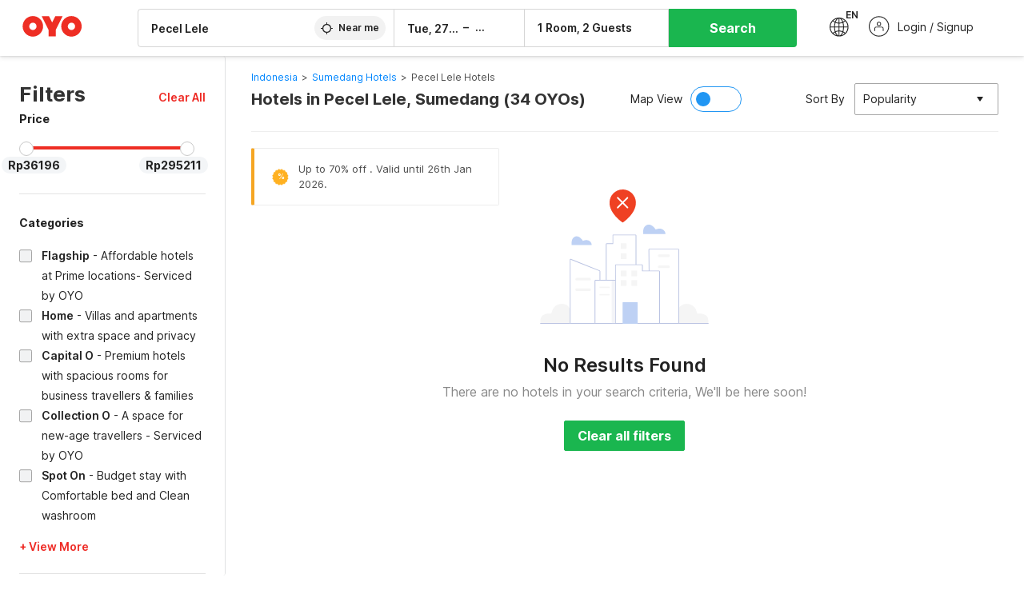

--- FILE ---
content_type: text/html; charset=utf-8
request_url: https://www.oyorooms.com/id/hotels-near-pecel-lele-sumedang/?page=3
body_size: 31244
content:

    <!doctype html>
    <html lang="en" dir=ltr>
    <head>
      <meta charSet="utf-8" />
      <meta httpEquiv="x-ua-compatible" content="ie=edge; chrome=1" />
      <meta name="google-site-verification" content="lCkLu-7S0Eb5LOgDgmoWxSWzbopNfzKW01ZEe3ldsOc" />
      <script type="text/javascript">
      	window.renderingSource='server'
        var host = window.location.hostname;
        if (!String.prototype.endsWith) {
	        String.prototype.endsWith = function(search, this_len) {
		        if (this_len === undefined || this_len > this.length) {
			        this_len = this.length;
		        }
	      	  return this.substring(this_len - search.length, this_len) === search;
	        };
        }
        // if (! (host.endsWith("oyorooms.com") || host.endsWith("oyorooms.ms") || host.endsWith("oyohotels.co.jp") || host.endsWith("hotelesoyo.com") || host.endsWith("oyohotels.com") || host.endsWith("belvilla.co.in") || host.endsWith("oyorooms.io")) && host.indexOf('localhost') < 0){
        //   window.location.href="https://www.oyorooms.com";
        // }
      </script>
      <meta httpEquiv="content-language" content="en-IN" />
      <meta name="viewport" content="width=device-width, initial-scale=1.0, user-scalable=0, minimum-scale=1.0" />
      
      <meta name="full-screen" content="yes" />

      <meta name="theme-color" content="#F5F5F5" />
      <link rel="manifest" href="/manifest.json" />
      <link rel="alternate" href="android-app://com.oyo.consumer/https/www.oyorooms.com/" />
      <meta name="google" content="notranslate" />

      <meta name="apple-mobile-web-app-capable" content="yes">
      <meta name="mobile-web-app-capable" content="yes">


      <link rel="dns-prefetch" href="https://fonts.googleapis.com">
      <link rel="dns-prefetch" href="https://fonts.gstatic.com" crossorigin>
      <link rel="dns-prefetch" href="https://assets.oyoroomscdn.com" />
      <link rel="dns-prefetch" href="https://images.oyoroomscdn.com" />
      <link rel="dns-prefetch" href="https://www.google-analytics.com" />
      <link rel="preconnect" href="https://assets.oyoroomscdn.com" />
      <link rel="preconnect" href="https://images.oyoroomscdn.com" />
      <link rel="preconnect" href="https://www.google-analytics.com" />
      <link rel="preconnect" href="https://fonts.googleapis.com">
      <link rel="preconnect" href="https://fonts.gstatic.com" crossorigin>
      <link href="https://fonts.googleapis.com/css2?family=Host+Grotesk:ital,wght@0,300..800;1,300..800&display=swap" rel="stylesheet">
      <link href=/assets/desktop/main.5e8707fa17bd48596880.css rel="stylesheet" type="text/css" />
      <link href=/assets/desktop/commoncss.d5cd9a49beed69b7e064.css rel="stylesheet" type="text/css" />
      <link href=/assets/desktop/listing.84c716fff37385a75923.css rel="stylesheet" type="text/css" />
      <script type="text/javascript">
          window.trackingId = "UA-52365165-1";
            window.user_id = undefined || '';
          (function(i,s,o,g,r,a,m){i['GoogleAnalyticsObject']=r;i[r]=i[r]||function(){
                      (i[r].q=i[r].q||[]).push(arguments)},i[r].l=1*new Date();a=s.createElement(o),
                  m=s.getElementsByTagName(o)[0];a.async=1;a.src=g;m.parentNode.insertBefore(a,m)
          })(window,document,'script','https://www.google-analytics.com/analytics.js','ga');
          ga('create', {
              userId : window.user_id || '',
              trackingId: window.trackingId,
              cookieDomain: 'auto',
              siteSpeedSampleRate: 30,
              useAmpClientId: true,
              cookieFlags: "SameSite=None; Secure"
          });
          ga('require','ec');
      </script>
      <script type="text/javascript"}>
          window.GaTrackingId = "G-589V9TZFMV";
          function loadGoogleTagManager() {
            var script = document.createElement('script');
            script.async = true;
            script.src = 'https://www.googletagmanager.com/gtag/js?id=G-589V9TZFMV';
            document.head.appendChild(script);
          }
          loadGoogleTagManager();
          window.dataLayer = window.dataLayer || [];
          function gtag(){dataLayer.push(arguments);}
          gtag('consent', 'default', {
            'ad_user_data': 'granted',
            'ad_personalization': 'granted',
            'ad_storage': 'granted',
            'analytics_storage': 'granted',
          });
          gtag('js', new Date());
          gtag('config',  window.GaTrackingId, {'allow_enhanced_conversions': true});
      </script>
      <script type="application/ld+json">
        {
          "@context": "https://schema.org/",
          "@type": "Organization",
          "name": "OYO Hotels",
          "url":"https://www.oyorooms.com/id/",
          "logo":"https://www.oyorooms.com/favicon.ico",
          "sameAs":["https://www.facebook.com/oyorooms", "https://twitter.com/oyorooms", "https://www.pinterest.com/oyorooms/", "https://plus.google.com/u/0/116027434827284400729/posts"],
          "contactPoint":[{
            "@type":"ContactPoint",
            "telephone":"+62 2129707600",
            "contactType":"customer service"
          }]
        }
      </script>
      <title data-react-helmet="true">Hotels in Pecel Lele, Sumedang Starting @ ₹36196</title>
      <meta data-react-helmet="true" property="og:image" content="https://assets.oyoroomscdn.com/pwa/icons/oyo-logo-48x48.jpg"/><meta data-react-helmet="true" property="og:publisher" content="https://www.facebook.com/oyorooms"/><meta data-react-helmet="true" property="og:url" content="/id/hotels-near-pecel-lele-sumedang/?page=3"/><meta data-react-helmet="true" property="fb:app_id" content="1576475359296300"/><meta data-react-helmet="true" name="twitter:card" content="app"/><meta data-react-helmet="true" name="twitter:app:country" content="in"/><meta data-react-helmet="true" name="twitter:text:title" content="OYO Rooms"/><meta data-react-helmet="true" name="twitter:image" content="https://assets.oyoroomscdn.com/pwa/icons/oyo-logo-120x120.jpg"/><meta data-react-helmet="true" name="description" content="Book Hotels in Pecel Lele, Sumedang, Price starts @₹36196. OYO Promises &amp;#9989Complimentary Breakfast &amp;#9989Free Cancellation &amp;#9989Free WiFi &amp;#9989AC Room &amp;#9989Spotless linen &amp; &amp;#9989Clean Washrooms."/><meta data-react-helmet="true" name="keywords" content="OYO Rooms, OYO Hotels, OYO Inn, Budget Hotels, Guest House, Budget Hotels in Indonesia, Guest House in Indonesia, Cheap Hotels in Indonesia, Best Hotels in Indonesia"/><meta data-react-helmet="true" property="og:title" content="Hotels in Pecel Lele, Sumedang Starting @ ₹36196"/><meta data-react-helmet="true" property="og:description" content="Book Hotels in Pecel Lele, Sumedang, Price starts @₹36196. OYO Promises &amp;#9989Complimentary Breakfast &amp;#9989Free Cancellation &amp;#9989Free WiFi &amp;#9989AC Room &amp;#9989Spotless linen &amp; &amp;#9989Clean Washrooms."/><meta data-react-helmet="true" name="twitter:title" content="Hotels in Pecel Lele, Sumedang Starting @ ₹36196"/><meta data-react-helmet="true" name="twitter:description" content="Book Hotels in Pecel Lele, Sumedang, Price starts @₹36196. OYO Promises &amp;#9989Complimentary Breakfast &amp;#9989Free Cancellation &amp;#9989Free WiFi &amp;#9989AC Room &amp;#9989Spotless linen &amp; &amp;#9989Clean Washrooms."/><meta data-react-helmet="true" property="og:site_name" content="OYO Rooms"/><meta data-react-helmet="true" property="og:type" content="hotel"/><meta data-react-helmet="true" name="twitter:url" content="https://www.oyorooms.com/"/><meta data-react-helmet="true" name="ROBOTS" content="NOINDEX, FOLLOW"/>
      <link data-react-helmet="true" rel="icon" href="/favicon.ico"/><link data-react-helmet="true" rel="icon" href="/favicon.ico" sizes="48x48" type="image/x-icon"/><link data-react-helmet="true" rel="apple-touch-icon" sizes="48x48" href="https://assets.oyoroomscdn.com/pwa/icons/oyo-logo-48x48.jpg"/><link data-react-helmet="true" rel="apple-touch-icon" sizes="76x76" href="https://assets.oyoroomscdn.com/pwa/icons/oyo-logo-76x76.jpg"/><link data-react-helmet="true" rel="apple-touch-icon" sizes="120x120" href="https://assets.oyoroomscdn.com/pwa/icons/oyo-logo-120x120.jpg"/><link data-react-helmet="true" rel="apple-touch-icon" sizes="152x152" href="https://assets.oyoroomscdn.com/pwa/icons/oyo-logo-152x152.jpg"/><link data-react-helmet="true" rel="canonical" href="https://www.oyorooms.com/id/hotels-near-pecel-lele-sumedang/?page=3"/><link data-react-helmet="true" rel="prev" href="https://www.oyorooms.com/id/hotels-near-pecel-lele-sumedang/?page=2"/>
      

      
          
          <link rel="preload" as="script" href="/assets/desktop/runtime.7416f9afe38e82d54113.js" />
          <link rel="preload" as="script" href="/assets/desktop/externalvendor.f057d76024c8ef6705d2.js" />
          <link rel="preload" as="script" href="/assets/desktop/common.8c7092ffa2e4edf78bcd.js" />
          <link rel="preload" as="script" href=/assets/desktop/commoncss.fed71782b4efcd643841.js />
          <link rel="preload" as="script" href="/assets/desktop/listing.14c542d4e6275f92749a.js" />
          <link rel="preload" as="script" href="/assets/desktop/main.fc4c06146b0554151b6e.js" />
      


      </head>
        <body itemscope itemtype="http://schema.org/WebPage">
        <script type="text/javascript">
            window.abExpConfig = {"sold":{"val":0,"v":1},"mww2":{"val":"1","v":"4"},"hbad":{"val":0,"v":1},"BnTc":{"val":0,"v":1},"near":{"val":0,"v":1},"ioab":{"val":"0","v":"2"},"mhdp":{"val":"1","v":"5"},"bcrp":{"val":"1","v":"5"},"pwbs":{"val":"1","v":"3"},"mwsb":{"val":0,"v":1},"slin":{"val":0,"v":1},"hsdm":{"val":"2","v":"2"},"lpex":{"val":0,"v":1},"lphv":{"val":0,"v":1},"dpcv":{"val":0,"v":1},"gmab":{"val":0,"v":1},"urhe":{"val":0,"v":1},"prdp":{"val":0,"v":1},"comp":{"val":"0","v":"5"},"sldw":{"val":0,"v":1},"mdab":{"val":0,"v":1},"nrmp":{"val":"1","v":"3"},"nhyw":{"val":"1","v":"1"},"wboi":{"val":0,"v":1},"sst":{"val":0,"v":1},"txwb":{"val":0,"v":1},"pod2":{"val":0,"v":1},"ppsi":{"val":0,"v":1},"gcer":{"val":0,"v":1},"recs":{"val":"1","v":"2"},"swhp":{"val":0,"v":1},"lvhm":{"val":"1","v":"3"},"gmbr":{"val":"1","v":"15"},"yolo":{"val":"1","v":"6"},"rcta":{"val":"1","v":"3"},"cbot":{"val":"1","v":"5"},"otpv":{"val":"1","v":"7"},"trtr":{"val":0,"v":1},"lbhw":{"val":0,"v":1},"ndbp":{"val":"0","v":"3"},"mapu":{"val":"1","v":"3"},"nclc":{"val":0,"v":1},"dwsl":{"val":"1","v":"2"},"eopt":{"val":"1","v":"2"},"wizi":{"val":0,"v":1},"morr":{"val":"1","v":"2"},"yopb":{"val":"1","v":"3"},"TTP":{"val":"1","v":"4"},"Dweb":{"val":0,"v":1},"aimw":{"val":0,"v":1},"hdpn":{"val":"0","v":"5"},"web2":{"val":"0","v":"4"},"log2":{"val":0,"v":1},"spw1":{"val":0,"v":1},"strf":{"val":0,"v":1},"ugce":{"val":0,"v":1},"ltvr":{"val":0,"v":1},"hwiz":{"val":0,"v":1},"wizz":{"val":"1","v":"3"},"lpcp":{"val":"1","v":"3"},"clhp":{"val":"0","v":"6"},"prwt":{"val":0,"v":1},"cbhd":{"val":0,"v":1},"ins2":{"val":"0","v":"32"},"mcal":{"val":0,"v":1},"mhdc":{"val":"1","v":"5"},"lopo":{"val":"1","v":"3"},"ptax":{"val":"1","v":"2"},"iiat":{"val":0,"v":1},"pbnb":{"val":"0","v":"7"},"ror2":{"val":"1","v":"2"},"mbwe":{"val":0,"v":1},"mboe":{"val":0,"v":1},"ctry":{"val":"1","v":"2"},"mshd":{"val":0,"v":1},"sovb":{"val":0,"v":1},"ctrm":{"val":0,"v":1},"ofcr":{"val":0,"v":1},"qupi":{"val":0,"v":1},"iupi":{"val":0,"v":1},"nbi1":{"val":0,"v":1},"rwtg":{"val":"1","v":"2"},"stow":{"val":"1","v":"2"},"imtg":{"val":0,"v":1},"ptpa":{"val":"1","v":"5"},"ormp":{"val":"1","v":"5"},"pbre":{"val":0,"v":1},"llat":{"val":"0","v":"4"},"ros1":{"val":0,"v":1}};

            // SW-INSTALLATION
            (function() {
              if ('serviceWorker' in navigator ) {
                  window.addEventListener('load', function(){
                    navigator.serviceWorker.register("/service-worker-desktop.js",{scope: "/"});
                  });
              }
          })();
        </script>
        <div id="root" style="height:100vh;"><style data-emotion-c="1acbpvw r9lts4 g49e0i 1iupfd9 s2hsb0 162c9d0 8ijf8a p2g0oj jj695s xotlao 1t05q14 mk5v0g zi3trd bxjamc 1x32axc g7fw8n ml1sc2 gcjisk qwx4r">@-webkit-keyframes animation-1acbpvw{0%{opacity:0;}100%{opacity:1;}}@keyframes animation-1acbpvw{0%{opacity:0;}100%{opacity:1;}}@-webkit-keyframes animation-r9lts4{0%{background-position:-350px 0;}100%{background-position:350px 0;}}@keyframes animation-r9lts4{0%{background-position:-350px 0;}100%{background-position:350px 0;}}@-webkit-keyframes animation-g49e0i{from{-webkit-transform:translate3d(0,-100 %,0);-ms-transform:translate3d(0,-100 %,0);transform:translate3d(0,-100 %,0);visibility:visible;}to{-webkit-transform:translate3d(0,0,0);-ms-transform:translate3d(0,0,0);transform:translate3d(0,0,0);}}@keyframes animation-g49e0i{from{-webkit-transform:translate3d(0,-100 %,0);-ms-transform:translate3d(0,-100 %,0);transform:translate3d(0,-100 %,0);visibility:visible;}to{-webkit-transform:translate3d(0,0,0);-ms-transform:translate3d(0,0,0);transform:translate3d(0,0,0);}}@-webkit-keyframes animation-1iupfd9{from{-webkit-transform:translate3d(0,0,0);-ms-transform:translate3d(0,0,0);transform:translate3d(0,0,0);}to{visibility:hidden;-webkit-transform:translate3d(0,-100 %,0);-ms-transform:translate3d(0,-100 %,0);transform:translate3d(0,-100 %,0);}}@keyframes animation-1iupfd9{from{-webkit-transform:translate3d(0,0,0);-ms-transform:translate3d(0,0,0);transform:translate3d(0,0,0);}to{visibility:hidden;-webkit-transform:translate3d(0,-100 %,0);-ms-transform:translate3d(0,-100 %,0);transform:translate3d(0,-100 %,0);}}@-webkit-keyframes animation-s2hsb0{from{-webkit-transform:translate3d(100 %,0,0);-ms-transform:translate3d(100 %,0,0);transform:translate3d(100 %,0,0);visibility:visible;}to{-webkit-transform:translate3d(0,0,0);-ms-transform:translate3d(0,0,0);transform:translate3d(0,0,0);}}@keyframes animation-s2hsb0{from{-webkit-transform:translate3d(100 %,0,0);-ms-transform:translate3d(100 %,0,0);transform:translate3d(100 %,0,0);visibility:visible;}to{-webkit-transform:translate3d(0,0,0);-ms-transform:translate3d(0,0,0);transform:translate3d(0,0,0);}}@-webkit-keyframes animation-162c9d0{from{-webkit-transform:translate3d(0,100 %,0);-ms-transform:translate3d(0,100 %,0);transform:translate3d(0,100 %,0);visibility:visible;}to{-webkit-transform:translate3d(0,0,0);-ms-transform:translate3d(0,0,0);transform:translate3d(0,0,0);}}@keyframes animation-162c9d0{from{-webkit-transform:translate3d(0,100 %,0);-ms-transform:translate3d(0,100 %,0);transform:translate3d(0,100 %,0);visibility:visible;}to{-webkit-transform:translate3d(0,0,0);-ms-transform:translate3d(0,0,0);transform:translate3d(0,0,0);}}@-webkit-keyframes animation-8ijf8a{from{-webkit-transform:translate3d(0,0,0);-ms-transform:translate3d(0,0,0);transform:translate3d(0,0,0);}to{visibility:hidden;-webkit-transform:translate3d(100 %,0,0);-ms-transform:translate3d(100 %,0,0);transform:translate3d(100 %,0,0);}}@keyframes animation-8ijf8a{from{-webkit-transform:translate3d(0,0,0);-ms-transform:translate3d(0,0,0);transform:translate3d(0,0,0);}to{visibility:hidden;-webkit-transform:translate3d(100 %,0,0);-ms-transform:translate3d(100 %,0,0);transform:translate3d(100 %,0,0);}}@-webkit-keyframes animation-p2g0oj{from{-webkit-transform:translate3d(0,0,0);-ms-transform:translate3d(0,0,0);transform:translate3d(0,0,0);opacity:0;}to{opacity:1;-webkit-transform:translate3d(0,100%,0);-ms-transform:translate3d(0,100%,0);transform:translate3d(0,100%,0);}}@keyframes animation-p2g0oj{from{-webkit-transform:translate3d(0,0,0);-ms-transform:translate3d(0,0,0);transform:translate3d(0,0,0);opacity:0;}to{opacity:1;-webkit-transform:translate3d(0,100%,0);-ms-transform:translate3d(0,100%,0);transform:translate3d(0,100%,0);}}@-webkit-keyframes animation-jj695s{0%{-webkit-transform:scale(1) translate3d(0,0,0);-ms-transform:scale(1) translate3d(0,0,0);transform:scale(1) translate3d(0,0,0);-webkit-transform-origin:50% 16%;-ms-transform-origin:50% 16%;transform-origin:50% 16%;}100%{-webkit-transform:scale(1.1) translate3d(-30px,0,0);-ms-transform:scale(1.1) translate3d(-30px,0,0);transform:scale(1.1) translate3d(-30px,0,0);-webkit-transform-origin:top;-ms-transform-origin:top;transform-origin:top;}}@keyframes animation-jj695s{0%{-webkit-transform:scale(1) translate3d(0,0,0);-ms-transform:scale(1) translate3d(0,0,0);transform:scale(1) translate3d(0,0,0);-webkit-transform-origin:50% 16%;-ms-transform-origin:50% 16%;transform-origin:50% 16%;}100%{-webkit-transform:scale(1.1) translate3d(-30px,0,0);-ms-transform:scale(1.1) translate3d(-30px,0,0);transform:scale(1.1) translate3d(-30px,0,0);-webkit-transform-origin:top;-ms-transform-origin:top;transform-origin:top;}}@-webkit-keyframes animation-xotlao{0%,100%{-webkit-transform:rotate(0deg);-webkit-transform:rotate(0deg);-ms-transform:rotate(0deg);transform:rotate(0deg);}25%{-webkit-transform:rotate(-20deg);-webkit-transform:rotate(-20deg);-ms-transform:rotate(-20deg);transform:rotate(-20deg);}50%{-webkit-transform:rotate(20deg);-webkit-transform:rotate(20deg);-ms-transform:rotate(20deg);transform:rotate(20deg);}75%{-webkit-transform:rotate(-20deg);-webkit-transform:rotate(-20deg);-ms-transform:rotate(-20deg);transform:rotate(-20deg);}}@keyframes animation-xotlao{0%,100%{-webkit-transform:rotate(0deg);-webkit-transform:rotate(0deg);-ms-transform:rotate(0deg);transform:rotate(0deg);}25%{-webkit-transform:rotate(-20deg);-webkit-transform:rotate(-20deg);-ms-transform:rotate(-20deg);transform:rotate(-20deg);}50%{-webkit-transform:rotate(20deg);-webkit-transform:rotate(20deg);-ms-transform:rotate(20deg);transform:rotate(20deg);}75%{-webkit-transform:rotate(-20deg);-webkit-transform:rotate(-20deg);-ms-transform:rotate(-20deg);transform:rotate(-20deg);}}@-webkit-keyframes animation-1t05q14{0%{opacity:0;-webkit-transform:translateY(-20px);-ms-transform:translateY(-20px);transform:translateY(-20px);}100%{opacity:1;-webkit-transform:translateY(0);-ms-transform:translateY(0);transform:translateY(0);}}@keyframes animation-1t05q14{0%{opacity:0;-webkit-transform:translateY(-20px);-ms-transform:translateY(-20px);transform:translateY(-20px);}100%{opacity:1;-webkit-transform:translateY(0);-ms-transform:translateY(0);transform:translateY(0);}}@-webkit-keyframes animation-mk5v0g{from{-webkit-transform:translateY(-100%);-ms-transform:translateY(-100%);transform:translateY(-100%);}to{-webkit-transform:translateY(0%);-ms-transform:translateY(0%);transform:translateY(0%);}}@keyframes animation-mk5v0g{from{-webkit-transform:translateY(-100%);-ms-transform:translateY(-100%);transform:translateY(-100%);}to{-webkit-transform:translateY(0%);-ms-transform:translateY(0%);transform:translateY(0%);}}@-webkit-keyframes animation-zi3trd{0%,50%,100%{-webkit-transform:translateY(0);-ms-transform:translateY(0);transform:translateY(0);}25%,75%{-webkit-transform:translateY(-8px);-ms-transform:translateY(-8px);transform:translateY(-8px);}}@keyframes animation-zi3trd{0%,50%,100%{-webkit-transform:translateY(0);-ms-transform:translateY(0);transform:translateY(0);}25%,75%{-webkit-transform:translateY(-8px);-ms-transform:translateY(-8px);transform:translateY(-8px);}}@-webkit-keyframes animation-bxjamc{0%,100%{-webkit-transform:translate(0px,-3px) scaleY(1.2);-ms-transform:translate(0px,-3px) scaleY(1.2);transform:translate(0px,-3px) scaleY(1.2);}50%{-webkit-transform:translate(0px,1px) scaleY(0.9);-ms-transform:translate(0px,1px) scaleY(0.9);transform:translate(0px,1px) scaleY(0.9);}}@keyframes animation-bxjamc{0%,100%{-webkit-transform:translate(0px,-3px) scaleY(1.2);-ms-transform:translate(0px,-3px) scaleY(1.2);transform:translate(0px,-3px) scaleY(1.2);}50%{-webkit-transform:translate(0px,1px) scaleY(0.9);-ms-transform:translate(0px,1px) scaleY(0.9);transform:translate(0px,1px) scaleY(0.9);}}@-webkit-keyframes animation-1x32axc{from{stroke-dashoffset:var(--loader-var);}to{stroke-dashoffset:0px;}}@keyframes animation-1x32axc{from{stroke-dashoffset:var(--loader-var);}to{stroke-dashoffset:0px;}}.slick-slider{position:relative;display:block;box-sizing:border-box;-webkit-touch-callout:none;-webkit-user-select:none;-khtml-user-select:none;-moz-user-select:none;-ms-user-select:none;-webkit-user-select:none;-moz-user-select:none;-ms-user-select:none;user-select:none;-ms-touch-action:pan-y;touch-action:pan-y;-webkit-tap-highlight-color:transparent;}.slick-list{position:relative;overflow:hidden;display:block;margin:0;padding:0;}.slick-list:focus{outline:none;}.slick-list.dragging{cursor:pointer;cursor:hand;}.slick-slider .slick-track,.slick-slider .slick-list{-webkit-transform:translate3d(0,0,0);-moz-transform:translate3d(0,0,0);-ms-transform:translate3d(0,0,0);-o-transform:translate3d(0,0,0);-webkit-transform:translate3d(0,0,0);-ms-transform:translate3d(0,0,0);transform:translate3d(0,0,0);}.slick-track{position:relative;left:0;top:0;display:block;margin-left:auto;margin-right:auto;}.slick-track:before,.slick-track:after{content:"";display:table;}.slick-track:after{clear:both;}.slick-loading .slick-track{visibility:hidden;}.slick-slide{float:left;height:100%;min-height:1px;display:none;}[dir="rtl"] .slick-slide{float:left;}.slick-slide img{display:block;}.slick-slide.slick-loading img{display:none;}.slick-slide.dragging img{pointer-events:none;}.slick-initialized .slick-slide{display:block;}.slick-loading .slick-slide{visibility:hidden;}.slick-vertical .slick-slide{display:block;height:auto;border:1px solid transparent;}.slick-arrow.slick-hidden{display:none;}.slick-prev,.slick-next{position:absolute;display:block;height:20px;width:20px;line-height:0;font-size:0;cursor:pointer;background:transparent;color:transparent;top:50%;-webkit-transform:translate(0,-50%);-ms-transform:translate(0,-50%);-webkit-transform:translate(0,-50%);-ms-transform:translate(0,-50%);transform:translate(0,-50%);padding:0;border:none;outline:none;width:48px;height:48px;box-shadow:0 7px 8px 0 rgba(0,0,0,0.35);background-color:#fff;border:none;z-index:2;border-radius:50%;opacity:1;-webkit-transition:.2s;transition:.2s;}.slick-prev:hover,.slick-next:hover,.slick-prev:focus,.slick-next:focus{outline:none;}.slick-prev:hover:before,.slick-next:hover:before,.slick-prev:focus:before,.slick-next:focus:before{opacity:1 !default;}.slick-prev.slick-disabled,.slick-next.slick-disabled{opacity:0;visibility:hidden;}.slick-prev.slick-disabled:before,.slick-next.slick-disabled:before{opacity:0.25!default;}.slick-prev:before,.slick-next:before{font-size:20px;line-height:1;color:black !default;-webkit-font-smoothing:antialiased;-moz-osx-font-smoothing:grayscale;}.slick-prev{left:-24px;}[dir="rtl"] .slick-prev{right:20px;}.slick-prev:before{content:'';-webkit-transform:rotate(180deg);-ms-transform:rotate(180deg);transform:rotate(180deg);background:url("[data-uri]");background-repeat:no-repeat;background-position:center;height:20px;margin-right:2px;line-height:0;display:-webkit-box;display:-webkit-flex;display:-ms-flexbox;display:flex;-webkit-box-pack:center;-webkit-justify-content:center;-ms-flex-pack:center;justify-content:center;-webkit-align-items:center;-webkit-box-align:center;-ms-flex-align:center;align-items:center;}[dir="rtl"] .slick-prev:before{content:'';background:url("[data-uri]");background-repeat:no-repeat;background-position:center;height:20px;margin-left:2px;line-height:0;display:-webkit-box;display:-webkit-flex;display:-ms-flexbox;display:flex;-webkit-box-pack:center;-webkit-justify-content:center;-ms-flex-pack:center;justify-content:center;-webkit-align-items:center;-webkit-box-align:center;-ms-flex-align:center;align-items:center;-webkit-transform:rotate(180deg);-ms-transform:rotate(180deg);transform:rotate(180deg);}.slick-next{right:-24px;}[dir="rtl"] .slick-next{left:20px;right:auto !important;}.slick-next:before{content:'';background:url("[data-uri]");background-repeat:no-repeat;background-position:center;height:20px;margin-left:2px;line-height:0;display:-webkit-box;display:-webkit-flex;display:-ms-flexbox;display:flex;-webkit-box-pack:center;-webkit-justify-content:center;-ms-flex-pack:center;justify-content:center;-webkit-align-items:center;-webkit-box-align:center;-ms-flex-align:center;align-items:center;}[dir="rtl"] .slick-next:before{content:'';-webkit-transform:rotate(0deg);-ms-transform:rotate(0deg);transform:rotate(0deg);background:url("[data-uri]");background-repeat:no-repeat;background-position:center;height:20px;margin-right:2px;line-height:0;display:-webkit-box;display:-webkit-flex;display:-ms-flexbox;display:flex;-webkit-box-pack:center;-webkit-justify-content:center;-ms-flex-pack:center;justify-content:center;-webkit-align-items:center;-webkit-box-align:center;-ms-flex-align:center;align-items:center;}.slick-dotted.slick-slider{margin-bottom:30px;}.slick-dots{position:absolute;bottom:-25px;list-style:none;display:block;text-align:center;padding:0;margin:0;width:100%;}.slick-dots li{position:relative;display:inline-block;height:20px;width:20px;margin:0 5px;padding:0;cursor:pointer;}.slick-dots li button{border:0;background:transparent;display:block;height:20px;width:20px;outline:none;line-height:0;font-size:0;color:transparent;padding:5px;cursor:pointer;}.slick-dots li button:hover,.slick-dots li button:focus{outline:none;}.slick-dots li button:hover:before,.slick-dots li button:focus:before{opacity:1 !default;}.slick-dots li button:before{position:absolute;top:0;left:0;content:"\0o2022" !default;width:20px;height:20px;font-size:6px !default;line-height:20px;text-align:center;color:black !default;opacity:0.25!default;-webkit-font-smoothing:antialiased;-moz-osx-font-smoothing:grayscale;}.slick-dots li.slick-active button:before{color:black !default;opacity:0.75 !default;}.slick-list{height:100%;}.slick-slide *{outline:none;}.slick-slider *{-webkit-backface-visibility:hidden;-moz-backface-visibility:hidden;-ms-backface-visibility:hidden;-webkit-backface-visibility:hidden;backface-visibility:hidden;}.slick-animatedSlideshow .slick-prev,.slick-animatedSlideshow .slick-next{-webkit-transition:all 0.3s ease;transition:all 0.3s ease;visibility:hidden;background-color:transparentize(#000000,0.7);}.slick-animatedSlideshow .slick-prev:hover,.slick-animatedSlideshow .slick-next:hover{background-color:transparentize(#000000,0.46);}.slick-animatedSlideshow .slick-next{right:-44px;}.slick-animatedSlideshow .slick-next:before{content:'';background:url("[data-uri]");background-repeat:no-repeat;background-position:center;height:20px;}.slick-animatedSlideshow .slick-prev{left:-44px;}.slick-animatedSlideshow .slick-prev:before{content:'';background:url("[data-uri]");background-repeat:no-repeat;background-position:center;height:20px;}.slick-animatedSlideshow:hover .slick-prev{visibility:visible;left:20px;}.slick-animatedSlideshow:hover .slick-next{visibility:visible;right:20px;}.slick-animatedSlideshow--persistArrows .slick-prev{visibility:visible;left:20px;}.slick-animatedSlideshow--persistArrows .slick-next{visibility:visible;right:20px !important;}.slick-animatedSlideshow .slick-dots{bottom:25px;right:20px;width:auto;}.slick-animatedSlideshow .slick-dots li{margin:0;}.slick-animatedSlideshow .slick-dots li button:before{font-size:22px;color:#fff;opacity:0.5;-webkit-transition:all 0.5s ease;transition:all 0.5s ease;}.slick-animatedSlideshow .slick-dots li.slick-active button:before{font-size:26px;top:-1px;color:#fff;opacity:1;}.slick-dataSlideshow .slick-prev,.slick-dataSlideshow .slick-next{top:calc(100% + 65px);height:32px;width:32px;}.slick-dataSlideshow .slick-prev{left:calc(100% - 80px);}.slick-dataSlideshow .slick-next{right:0;}.slickCompactArrows .slick-prev,.slickCompactArrows .slick-next{box-shadow:0 2px 8px 0 rgba(0,0,0,0.12);height:32px;width:32px;}.slick-vibrantControls .slick-next,.slick-vibrantControls .slick-prev{background:#f88881;height:64px;width:64px;box-shadow:0 7px 8px 0 rgba(0,0,0,.2);opacity:1;-webkit-transition:0.2s;transition:0.2s;}.slick-vibrantControls .slick-next:hover,.slick-vibrantControls .slick-prev:hover{background:#ee2e24;}.slick-vibrantControls .slick-next:before,.slick-vibrantControls .slick-prev:before{content:'';background:url("[data-uri]");background-repeat:no-repeat;background-position:center;height:30px;}.slick-vibrantControls .slick-prev:before{-webkit-transform:rotate(180deg);-ms-transform:rotate(180deg);transform:rotate(180deg);}.slick-lightboxControls .slick-next,.slick-lightboxControls .slick-prev{background:transparent;height:64px;width:64px;box-shadow:none;opacity:1;-webkit-transition:0.2s;transition:0.2s;}.slick-lightboxControls .slick-next:before,.slick-lightboxControls .slick-prev:before{content:'';background:url("[data-uri]");background-repeat:no-repeat;background-position:center;height:40px;}.slick-lightboxControls .slick-prev:before{-webkit-transform:rotate(180deg);-ms-transform:rotate(180deg);transform:rotate(180deg);}.slick-lightboxControls .slick-disabled{visibility:visible;cursor:default;}.slick-lightboxControls .slick-disabled:before{opacity:0.3;}.slick-lightboxControls--compact .slick-next:before,.slick-lightboxControls--compact .slick-prev:before{background:url("[data-uri]");background-repeat:no-repeat;background-position:center;height:30px;}.slickCompactArrows .slick-prev,.slickCompactArrows .slick-next{box-shadow:0 2px 8px 0 rgba(0,0,0,0.12);height:32px;width:32px;}@-webkit-keyframes animation-ml1sc2{0%{opacity:0;}100%{opacity:1;}}@keyframes animation-ml1sc2{0%{opacity:0;}100%{opacity:1;}}@-webkit-keyframes animation-gcjisk{100%{-webkit-transform:translateX(-50%);-ms-transform:translateX(-50%);transform:translateX(-50%);}}@keyframes animation-gcjisk{100%{-webkit-transform:translateX(-50%);-ms-transform:translateX(-50%);transform:translateX(-50%);}}@-webkit-keyframes animation-qwx4r{0%{opacity:0;}5%{opacity:0;-webkit-transform:translateY(-50px);-ms-transform:translateY(-50px);transform:translateY(-50px);}10%{opacity:1;-webkit-transform:translateY(0px);-ms-transform:translateY(0px);transform:translateY(0px);}25%{opacity:1;-webkit-transform:translateY(0px);-ms-transform:translateY(0px);transform:translateY(0px);}30%{opacity:0;-webkit-transform:translateY(50px);-ms-transform:translateY(50px);transform:translateY(50px);}80%{opacity:0;}100%{opacity:0;}}@keyframes animation-qwx4r{0%{opacity:0;}5%{opacity:0;-webkit-transform:translateY(-50px);-ms-transform:translateY(-50px);transform:translateY(-50px);}10%{opacity:1;-webkit-transform:translateY(0px);-ms-transform:translateY(0px);transform:translateY(0px);}25%{opacity:1;-webkit-transform:translateY(0px);-ms-transform:translateY(0px);transform:translateY(0px);}30%{opacity:0;-webkit-transform:translateY(50px);-ms-transform:translateY(50px);transform:translateY(50px);}80%{opacity:0;}100%{opacity:0;}}</style><div class="layout__container"><div style="top: 0px; left: 0px; position: absolute; height: 0px; width: 0px;"><svg xmlns="http://www.w3.org/2000/svg" width="0" height="0"><symbol id="logo" viewBox="0 0 53 20"><path d="M44.584 19.15c5.034 0 9.13-4.123 9.13-9.19 0-5.07-4.096-9.19-9.13-9.19-5.035 0-9.13 4.12-9.13 9.19 0 5.067 4.095 9.19 9.13 9.19zm0-12.467c1.794 0 3.255 1.47 3.255 3.276 0 1.806-1.462 3.274-3.256 3.274-1.795 0-3.254-1.468-3.254-3.275 0-1.808 1.46-3.277 3.254-3.277zM10.138 19.15c5.034 0 9.13-4.123 9.13-9.19 0-5.07-4.096-9.19-9.13-9.19-5.033 0-9.13 4.12-9.13 9.19 0 5.067 4.097 9.19 9.13 9.19zm0-12.467c1.795 0 3.255 1.47 3.255 3.276 0 1.806-1.46 3.274-3.255 3.274-1.794 0-3.253-1.468-3.253-3.275 0-1.808 1.46-3.277 3.253-3.277zm17.218-.207L24.553.89H17.99l6.13 12.22v5.753h6.473V13.11L36.723.89h-6.566l-2.8 5.586z"></path></symbol></svg></div><div style="position: absolute; top: 0px; left: 0px; width: 0px; height: 0px;"></div><style data-emotion-c="r9c3xt">.c-r9c3xt{width:100%;min-height:100vh;background:#fff;}</style><div class="c-r9c3xt"><div><div class="listing"><div class="cmsWrapper listing__topFold"><div class="oyo-row oyo-row--no-spacing headerSticky"><div class="oyo-cell headerSticky__leftHeader"><style data-emotion-c="nn640c">.c-nn640c{-webkit-text-decoration:none;text-decoration:none;color:inherit;}</style><a class="c-nn640c headerSticky__logoWrapper" href="/id/"><svg class="headerSticky__logo"><use xlink:href="#logo"></use></svg></a></div><div class="oyo-cell headerSticky__rightHeader"><div class="oyo-row oyo-row--no-spacing headerSearchWidget "><div class="headerSearchWidget__comp headerSearchWidget__autoComplete"><div class="oyo-row oyo-row--no-spacing autoCompleteDesktop
          autoCompleteDesktop--header
          
        "><div class="oyo-cell oyo-cell--12-col oyo-cell--8-col-tablet oyo-cell--4-col-phone"><form class="autoCompleteDesktop__searchContainer"><input id="autoComplete__header" type="text" placeholder="Search by city, hotel, or neighborhood" value="Pecel Lele" autoComplete="off" required class="autoCompleteDesktop__searchBox
              autoCompleteDesktop__searchBox--header
              autoCompleteDesktop__searchBox--nearbyVisible" /><div class="autoCompleteDesktop__nearbyComponentWrapper"><div class="nearbyComponent ripple"><span class="nearbyComponent__iconWrapper"><svg class="nearbyComponent__icon"><use xlink:href="#crosshair-icon"></use></svg></span><span class="d-text12 is-fontBold nearbyComponent__text">Near me</span></div></div><span></span></form></div><span></span></div></div><div class="headerSearchWidget__comp headerSearchWidget__dateRangePicker "><div class="oyo-row oyo-row--no-spacing u-h100 u-justifySpaceBetween u-alignItemsCenter headerDatePicker"><div class="oyo-cell oyo-cell--12-col oyo-cell--8-col-tablet oyo-cell--4-col-phone d-text14 headerDatePicker__checkInOut u-textEllipsis"><span class="headerDatePicker__date u-textEllipsis">Tue, 27 Jan</span><span class="headerDatePicker__arrowWrapper">–</span><span class="headerDatePicker__date u-textEllipsis">Wed, 28 Jan</span></div><span></span></div></div><div class="headerSearchWidget__comp headerSearchWidget__guestRoomPicker "><div class="oyo-row oyo-row--no-spacing u-h100 u-justifyCenter u-alignItemsCenter headerGuestRoomPicker"><div class="oyo-cell oyo-cell--12-col oyo-cell--8-col-tablet oyo-cell--4-col-phone d-text14 u-textEllipsis headerGuestRoomPicker__guestRoomCount">1 Room, 2 Guests</div><span></span></div></div><div class="headerSearchWidget__comp headerSearchWidget__search"><button class="u-textCenter searchButton searchButton--header">Search</button></div></div><div class="headerSticky__menu"><style data-emotion-c="nkc0zw">.c-nkc0zw{display:-webkit-box;display:-webkit-flex;display:-ms-flexbox;display:flex;position:relative;-webkit-align-items:center;-webkit-box-align:center;-ms-flex-align:center;align-items:center;outline:none;cursor:pointer;padding-left:8px;}</style><div headerPrimary__rightHeader tabIndex="-1" class="c-nkc0zw"><style data-emotion-c="19zgl86">.c-19zgl86{text-transform:uppercase;position:absolute;top:-10px;right:-12px;font-weight:600;font-size:12px;}</style><div class="c-19zgl86">en</div></div><div data-cms-id="275245" data-cms-template="cWEB-SideMenu" class="sideMenuAuthButton
          
          
          sideMenuAuthButton--headerSecondary"><div class="sideMenuAuthButton__btnWrap"><div class="sideMenuAuthButton__iconWrapper sideMenuAuthButton__iconWrapper--hollow"><svg><use xlink:href="#account-circle-hollow"></use></svg></div><div class="sideMenuAuthButton__contentWrapper"><div class="sideMenuAuthButton__text">Login / Signup</div></div></div></div></div></div></div></div><div class="listing__topSection"><aside class="sidebar"><div class="sidebar__header"><div class="filters__heading"><span>Filters</span></div><a tabIndex="0" role="button" class="sidebar__clearAll"><span>Clear All</span></a></div><div class="filters"><div class="filters__wrapper"><div class="filters__item"><div class="rangepicker"><h4>Price</h4><div aria-disabled="false" class="input-range"><span class="input-range__label input-range__label--min"><span class="input-range__label-container">Rp36196</span></span><div class="input-range__track input-range__track--background"><div style="left: 0%; width: 100%;" class="input-range__track input-range__track--active"></div><span style="position: absolute; left: 0%;" class="input-range__slider-container"><span class="input-range__label input-range__label--value"><span class="input-range__label-container">Rp36196</span></span><div aria-valuemax="295211" aria-valuemin="36196" aria-valuenow="36196" draggable="false" role="slider" tabIndex="0" class="input-range__slider"></div></span><span style="position: absolute; left: 100%;" class="input-range__slider-container"><span class="input-range__label input-range__label--value"><span class="input-range__label-container">Rp295211</span></span><div aria-valuemax="295211" aria-valuemin="36196" aria-valuenow="295211" draggable="false" role="slider" tabIndex="0" class="input-range__slider"></div></span></div><span class="input-range__label input-range__label--max"><span class="input-range__label-container">Rp295211</span></span></div></div></div></div><div class="filters__wrapper"><div class="filters__item"><div class="checkBoxGroup"><h4>Categories</h4><a class="c-nn640c" href="/id/flagship-hotels-near-pecel-lele-sumedang/"><label HtmlFor="flagship" class="checkbox  "><input id="flagship" name="flagship" description="Affordable hotels at Prime locations- Serviced by OYO" priority="1.7976931348623157E308" label="[object Object]" data-state="[object Object]" url="/id/flagship-hotels-near-pecel-lele-sumedang/" excludeQuery extraProps="[object Object]" class=" " type="checkbox" /><div class="checkbox__label"><span><span class="is-fontBold">Flagship</span> - Affordable hotels at Prime locations- Serviced by OYO</span></div></label></a><a class="c-nn640c" href="/id/home-hotels-near-pecel-lele-sumedang/"><label HtmlFor="home" class="checkbox  "><input id="home" name="home" description="Villas and apartments with extra space and privacy" priority="1.7976931348623157E308" label="[object Object]" data-state="[object Object]" url="/id/home-hotels-near-pecel-lele-sumedang/" excludeQuery extraProps="[object Object]" class=" " type="checkbox" /><div class="checkbox__label"><span><span class="is-fontBold">Home</span> - Villas and apartments with extra space and privacy</span></div></label></a><a class="c-nn640c" href="/id/capital-o-hotels-near-pecel-lele-sumedang/"><label HtmlFor="capitalo" class="checkbox  "><input id="capitalo" name="capitalo" description="Premium hotels with spacious rooms for business travellers &amp; families" priority="1.7976931348623157E308" label="[object Object]" data-state="[object Object]" url="/id/capital-o-hotels-near-pecel-lele-sumedang/" excludeQuery extraProps="[object Object]" class=" " type="checkbox" /><div class="checkbox__label"><span><span class="is-fontBold">Capital O</span> - Premium hotels with spacious rooms for business travellers &amp; families</span></div></label></a><a class="c-nn640c" href="/id/collection-o-hotels-near-pecel-lele-sumedang/"><label HtmlFor="collectiono" class="checkbox  "><input id="collectiono" name="collectiono" description="A space for new-age travellers - Serviced by OYO" priority="1.7976931348623157E308" label="[object Object]" data-state="[object Object]" url="/id/collection-o-hotels-near-pecel-lele-sumedang/" excludeQuery extraProps="[object Object]" class=" " type="checkbox" /><div class="checkbox__label"><span><span class="is-fontBold">Collection O</span> - A space for new-age travellers - Serviced by OYO</span></div></label></a><a class="c-nn640c" href="/id/spot-on-hotels-near-pecel-lele-sumedang/"><label HtmlFor="spoton" class="checkbox  "><input id="spoton" name="spoton" description="Budget stay with Comfortable bed and Clean washroom" priority="1.7976931348623157E308" label="[object Object]" data-state="[object Object]" url="/id/spot-on-hotels-near-pecel-lele-sumedang/" excludeQuery extraProps="[object Object]" class=" " type="checkbox" /><div class="checkbox__label"><span><span class="is-fontBold">Spot On</span> - Budget stay with Comfortable bed and Clean washroom</span></div></label></a><a class="c-nn640c" href="/id/oyo-hotels-hotels-near-pecel-lele-sumedang/"><style data-emotion-c="1hyfx7x">.c-1hyfx7x{display:none;}</style><label HtmlFor="oyohotels" class="checkbox c-1hyfx7x"><input id="oyohotels" name="oyohotels" description="Super affordable stays with essential amenities" priority="1.7976931348623157E308" label="[object Object]" data-state="[object Object]" url="/id/oyo-hotels-hotels-near-pecel-lele-sumedang/" excludeQuery extraProps="[object Object]" class="c-1hyfx7x" type="checkbox" /><div class="checkbox__label"><span><span class="is-fontBold">OYO Hotels</span> - Super affordable stays with essential amenities</span></div></label></a><span tabIndex="0" role="button" class="checkBoxGroup__viewMore">+ View More</span></div></div></div><div class="filters__wrapper"><div class="filters__item"><div class="checkBoxGroup"><h4>Accomodation Type</h4><a class="c-nn640c" href="/id/hotels-in-sumedang/"><label HtmlFor="0" class="checkbox  "><input id="0" name="0" label="Hotel" data-state="Hotel" url="/id/hotels-in-sumedang/" excludeQuery extraProps="[object Object]" class=" " type="checkbox" /><div class="checkbox__label">Hotel</div></label></a></div></div></div><div class="filters__wrapper"><div class="filters__item"><div class="checkBoxGroup"><h4>Hotel Facilities</h4><a rel="nofollow" class="c-nn640c" href="/id/hotels-near-pecel-lele-sumedang/with-parking-facility/"><label HtmlFor="129" class="checkbox  "><input id="129" name="129" icon_id="1" isNofollow label="Parking facility" data-state="Parking facility" url="/id/hotels-near-pecel-lele-sumedang/with-parking-facility/" excludeQuery extraProps="[object Object]" class=" " type="checkbox" /><div class="checkbox__label">Parking facility</div></label></a><a rel="nofollow" class="c-nn640c" href="/id/hotels-near-pecel-lele-sumedang/with-kitchen/"><label HtmlFor="131" class="checkbox  "><input id="131" name="131" icon_id="128" isNofollow label="Kitchen" data-state="Kitchen" url="/id/hotels-near-pecel-lele-sumedang/with-kitchen/" excludeQuery extraProps="[object Object]" class=" " type="checkbox" /><div class="checkbox__label">Kitchen</div></label></a><a rel="nofollow" class="c-nn640c" href="/id/hotels-near-pecel-lele-sumedang/with-geyser/"><label HtmlFor="36" class="checkbox  "><input id="36" name="36" icon_id="20" isNofollow label="Geyser" data-state="Geyser" url="/id/hotels-near-pecel-lele-sumedang/with-geyser/" excludeQuery extraProps="[object Object]" class=" " type="checkbox" /><div class="checkbox__label">Geyser</div></label></a><a rel="nofollow" class="c-nn640c" href="/id/hotels-near-pecel-lele-sumedang/with-mini-fridge/"><label HtmlFor="38" class="checkbox  "><input id="38" name="38" icon_id="79" isNofollow label="Mini Fridge" data-state="Mini Fridge" url="/id/hotels-near-pecel-lele-sumedang/with-mini-fridge/" excludeQuery extraProps="[object Object]" class=" " type="checkbox" /><div class="checkbox__label">Mini Fridge</div></label></a><a rel="nofollow" class="c-nn640c" href="/id/hotels-near-pecel-lele-sumedang/with-tv/"><label HtmlFor="39" class="checkbox  "><input id="39" name="39" icon_id="76" isNofollow label="TV" data-state="TV" url="/id/hotels-near-pecel-lele-sumedang/with-tv/" excludeQuery extraProps="[object Object]" class=" " type="checkbox" /><div class="checkbox__label">TV</div></label></a><a rel="nofollow" class="c-nn640c" href="/id/hotels-near-pecel-lele-sumedang/with-bath-tub/"><label HtmlFor="41" class="checkbox c-1hyfx7x"><input id="41" name="41" icon_id="95" isNofollow label="Bath Tub" data-state="Bath Tub" url="/id/hotels-near-pecel-lele-sumedang/with-bath-tub/" excludeQuery extraProps="[object Object]" class="c-1hyfx7x" type="checkbox" /><div class="checkbox__label">Bath Tub</div></label></a><a rel="nofollow" class="c-nn640c" href="/id/hotels-near-pecel-lele-sumedang/with-seating-area/"><label HtmlFor="11" class="checkbox c-1hyfx7x"><input id="11" name="11" icon_id="143" isNofollow label="Seating area" data-state="Seating area" url="/id/hotels-near-pecel-lele-sumedang/with-seating-area/" excludeQuery extraProps="[object Object]" class="c-1hyfx7x" type="checkbox" /><div class="checkbox__label">Seating area</div></label></a><a rel="nofollow" class="c-nn640c" href="/id/hotels-near-pecel-lele-sumedang/with-balcony/"><label HtmlFor="12" class="checkbox c-1hyfx7x"><input id="12" name="12" icon_id="194" isNofollow label="Balcony" data-state="Balcony" url="/id/hotels-near-pecel-lele-sumedang/with-balcony/" excludeQuery extraProps="[object Object]" class="c-1hyfx7x" type="checkbox" /><div class="checkbox__label">Balcony</div></label></a><a rel="nofollow" class="c-nn640c" href="/id/hotels-near-pecel-lele-sumedang/with-ac/"><label HtmlFor="13" class="checkbox c-1hyfx7x"><input id="13" name="13" icon_id="13" isNofollow label="AC" data-state="AC" url="/id/hotels-near-pecel-lele-sumedang/with-ac/" excludeQuery extraProps="[object Object]" class="c-1hyfx7x" type="checkbox" /><div class="checkbox__label">AC</div></label></a><a rel="nofollow" class="c-nn640c" href="/id/hotels-near-pecel-lele-sumedang/with-public-bath-male/"><label HtmlFor="333" class="checkbox c-1hyfx7x"><input id="333" name="333" icon_id="10120" isNofollow label="Public Bath - Male" data-state="Public Bath - Male" url="/id/hotels-near-pecel-lele-sumedang/with-public-bath-male/" excludeQuery extraProps="[object Object]" class="c-1hyfx7x" type="checkbox" /><div class="checkbox__label">Public Bath - Male</div></label></a><a rel="nofollow" class="c-nn640c" href="/id/hotels-near-pecel-lele-sumedang/with-24-7-check-in/"><label HtmlFor="15" class="checkbox c-1hyfx7x"><input id="15" name="15" icon_id="343" isNofollow label="24/7 check-in" data-state="24/7 check-in" url="/id/hotels-near-pecel-lele-sumedang/with-24-7-check-in/" excludeQuery extraProps="[object Object]" class="c-1hyfx7x" type="checkbox" /><div class="checkbox__label">24/7 check-in</div></label></a><a rel="nofollow" class="c-nn640c" href="/id/hotels-near-pecel-lele-sumedang/with-free-wifi/"><label HtmlFor="53" class="checkbox c-1hyfx7x"><input id="53" name="53" icon_id="3" isNofollow label="Free Wifi" data-state="Free Wifi" url="/id/hotels-near-pecel-lele-sumedang/with-free-wifi/" excludeQuery extraProps="[object Object]" class="c-1hyfx7x" type="checkbox" /><div class="checkbox__label">Free Wifi</div></label></a><a rel="nofollow" class="c-nn640c" href="/id/hotels-near-pecel-lele-sumedang/with-garden-backyard/"><label HtmlFor="117" class="checkbox c-1hyfx7x"><input id="117" name="117" icon_id="344" isNofollow label="Garden/Backyard" data-state="Garden/Backyard" url="/id/hotels-near-pecel-lele-sumedang/with-garden-backyard/" excludeQuery extraProps="[object Object]" class="c-1hyfx7x" type="checkbox" /><div class="checkbox__label">Garden/Backyard</div></label></a><a rel="nofollow" class="c-nn640c" href="/id/hotels-near-pecel-lele-sumedang/with-attached-washroom/"><label HtmlFor="183" class="checkbox c-1hyfx7x"><input id="183" name="183" icon_id="170" isNofollow label="Attached Washroom" data-state="Attached Washroom" url="/id/hotels-near-pecel-lele-sumedang/with-attached-washroom/" excludeQuery extraProps="[object Object]" class="c-1hyfx7x" type="checkbox" /><div class="checkbox__label">Attached Washroom</div></label></a><a rel="nofollow" class="c-nn640c" href="/id/hotels-near-pecel-lele-sumedang/with-attached-bathroom/"><label HtmlFor="25" class="checkbox c-1hyfx7x"><input id="25" name="25" icon_id="359" isNofollow label="Attached bathroom" data-state="Attached bathroom" url="/id/hotels-near-pecel-lele-sumedang/with-attached-bathroom/" excludeQuery extraProps="[object Object]" class="c-1hyfx7x" type="checkbox" /><div class="checkbox__label">Attached bathroom</div></label></a><a rel="nofollow" class="c-nn640c" href="/id/hotels-near-pecel-lele-sumedang/with-full-sized-bed/"><label HtmlFor="345" class="checkbox c-1hyfx7x"><input id="345" name="345" icon_id="489" isNofollow label="Full Sized Bed" data-state="Full Sized Bed" url="/id/hotels-near-pecel-lele-sumedang/with-full-sized-bed/" excludeQuery extraProps="[object Object]" class="c-1hyfx7x" type="checkbox" /><div class="checkbox__label">Full Sized Bed</div></label></a><a rel="nofollow" class="c-nn640c" href="/id/hotels-near-pecel-lele-sumedang/with-king-sized-bed/"><label HtmlFor="154" class="checkbox c-1hyfx7x"><input id="154" name="154" icon_id="147" isNofollow label="King Sized Bed" data-state="King Sized Bed" url="/id/hotels-near-pecel-lele-sumedang/with-king-sized-bed/" excludeQuery extraProps="[object Object]" class="c-1hyfx7x" type="checkbox" /><div class="checkbox__label">King Sized Bed</div></label></a><a rel="nofollow" class="c-nn640c" href="/id/hotels-near-pecel-lele-sumedang/with-queen-sized-bed/"><label HtmlFor="155" class="checkbox c-1hyfx7x"><input id="155" name="155" icon_id="148" isNofollow label="Queen Sized Bed" data-state="Queen Sized Bed" url="/id/hotels-near-pecel-lele-sumedang/with-queen-sized-bed/" excludeQuery extraProps="[object Object]" class="c-1hyfx7x" type="checkbox" /><div class="checkbox__label">Queen Sized Bed</div></label></a><a rel="nofollow" class="c-nn640c" href="/id/hotels-near-pecel-lele-sumedang/with-twin-single-bed/"><label HtmlFor="159" class="checkbox c-1hyfx7x"><input id="159" name="159" icon_id="149" isNofollow label="Twin Single Bed" data-state="Twin Single Bed" url="/id/hotels-near-pecel-lele-sumedang/with-twin-single-bed/" excludeQuery extraProps="[object Object]" class="c-1hyfx7x" type="checkbox" /><div class="checkbox__label">Twin Single Bed</div></label></a><span tabIndex="0" role="button" class="checkBoxGroup__viewMore">+ View More</span></div></div></div><div class="filters__wrapper"><div class="filters__item"><div class="w-filter"><div class="w-filter-contentCont"><div class="w-filter-content"><span class="w-filter-name">Wizard Member OYOs</span><span class="w-filter-desc">Get 5% off on member hotels</span></div></div><style data-emotion-c="1k6asfw">.c-1k6asfw{display:-webkit-box;display:-webkit-flex;display:-ms-flexbox;display:flex;-webkit-align-items:center;-webkit-box-align:center;-ms-flex-align:center;align-items:center;-webkit-box-pack:center;-webkit-justify-content:center;-ms-flex-pack:center;justify-content:center;margin:10px auto;border-radius:2px;padding:0 10px;font-size:16px;font-weight:600;outline:none;cursor:pointer;font-family:'Inter';}</style><button class="c-1k6asfw w-filter-btn" type="button"><span class="w-filter-btn-text">Show Only Wizard Member OYOs</span></button></div></div></div><div class="filters__wrapper"><div class="filters__item"><div class="checkBoxGroup"><h4>Check-in features</h4><label HtmlFor="postpaid_allowed" class="checkbox  "><input id="postpaid_allowed" name="postpaid_allowed" label="Pay at Hotel" data-state="Pay at Hotel" excludeQuery extraProps="[object Object]" class=" " type="checkbox" /><div class="checkbox__label">Pay at Hotel</div></label></div></div></div></div></aside><section class="listing__content"><div class="listing__contentWrapper"><div class="ListingContentHeader"><div itemScope itemType="http://schema.org/BreadcrumbList" class="Breadcrumbs"><div class="Breadcrumbs__item"><span itemProp="itemListElement" itemScope itemType="http://schema.org/ListItem"><a href="/id/" itemProp="item" itemType="https://schema.org/Thing" class="Breadcrumbs__item--label"> <meta itemProp="name" content="indonesia" /><meta itemProp="position" content="1" />indonesia</a></span><span class="Breadcrumbs__item--arrow">&gt;</span></div><div class="Breadcrumbs__item"><span itemProp="itemListElement" itemScope itemType="http://schema.org/ListItem"><a href="/id/hotels-in-sumedang/" itemProp="item" itemType="https://schema.org/Thing" class="Breadcrumbs__item--label"> <meta itemProp="name" content="sumedang Hotels" /><meta itemProp="position" content="2" />sumedang Hotels</a></span><span class="Breadcrumbs__item--arrow">&gt;</span></div><div class="Breadcrumbs__item"><span class="Breadcrumbs__item--label">pecel lele Hotels</span></div></div><div class="ListingContentHeader__heading"><span><h1 class="ListingContentHeader__h1">Hotels in Pecel Lele, Sumedang (34 OYOs)</h1></span><div class="ListingContentHeader__mapToggle"><span class="ListingContentHeader__mapToggle--label">Map View</span><label class="ToggleButton"><input type="checkbox" name="test" class="ToggleButton__input" /><span class="ToggleButton__sliderRound"></span></label></div><div><div class="dropdown"><span class="dropdown__label">Sort By</span><span tabIndex="-1" class="dropdown__select">Popularity<ul class="dropdown__list"><li class="dropdown__item"><span>Popularity  </span></li><li class="dropdown__item"><span>Guest Ratings  </span></li><li class="dropdown__item"><span>Price Low to High  </span></li><li class="dropdown__item"><span>Price High to Low  </span></li><li class="dropdown__item"><span>Show Closest OYO  </span></li></ul></span></div></div></div><div class="ListingContentHeader__divider"></div><div class="listingBanners"><div class="listingBanners__section"><div class="listingBanners__card listingBanners__couponWrapper"><div class="listingBanners__couponWrapper--icon"></div><div class="listingBanners__couponWrapper--text"><span>Up to 70% off . Valid until 26th Jan 2026.</span></div></div></div></div></div><section class="listing__NoResults"><div><div><div class="NoResults__Icon"><span class class><?xml version='1.0' encoding='UTF-8'?> <svg width='211px' height='168px' viewBox='0 0 211 168' version='1.1' xmlns='http://www.w3.org/2000/svg' xmlns:xlink='http://www.w3.org/1999/xlink'> <g id='Arash' stroke='none' stroke-width='1' fill='none' fill-rule='evenodd'> <g id='Listing_NoResult' transform='translate(-726.000000, -262.000000)' fill-rule='nonzero'> <g id='img_not_found' transform='translate(726.000000, 262.000000)'> <g id='Path-2' transform='translate(170.723647, 142.800000)'> <path d='M39.5888469,24.6642462 C40.8700118,15.7996308 36.3063854,11.7260308 25.8979677,12.4434462 C23.8882973,3.68603077 18.8641215,-0.329846154 10.8254401,0.395815385 C2.78675868,1.12147692 -0.684109482,9.21095385 0.412835583,24.6642462 L39.5888469,24.6642462 Z' id='Shape' fill='#F5F5F5'></path> <path d='M2.53554989,25.1342769 C2.2719462,25.1342769 2.05825318,24.923837 2.05825318,24.6642462 C2.05825318,24.4046553 2.2719462,24.1942154 2.53554989,24.1942154 L39.6516491,24.1942154 C39.9074466,24.2324193 40.0889705,24.4599327 40.0661437,24.7137231 L39.9530997,25.1095385 L2.53554989,25.1095385 L2.53554989,25.1342769 Z' id='Shape' fill='#BAC3E2'></path> </g> <g id='Path-2-2' transform='translate(0.000000, 142.800000)'> <path d='M0.657120726,24.6642462 C-0.607526709,15.7996308 3.89726318,11.7260308 14.1714904,12.4434462 C16.1552511,3.68603077 21.1146528,-0.329846154 29.0496955,0.395815385 C36.9847382,1.12147692 40.4108583,9.21095385 39.3280556,24.6642462 L0.657120726,24.6642462 Z' id='Shape' fill='#F5F5F5'></path> <path d='M37.1955128,25.1342769 L0.26036859,25.1342769 L0.26036859,24.7384615 C0.243839742,24.6161908 0.274898495,24.4922491 0.34715812,24.3921231 C0.422010455,24.294099 0.534232952,24.2314028 0.657120726,24.2189538 L37.1955128,24.2189538 C37.455718,24.2189538 37.666656,24.4293938 37.666656,24.6889846 C37.666656,24.9485754 37.455718,25.1590154 37.1955128,25.1590154 L37.1955128,25.1342769 Z' id='Shape' fill='#BAC3E2'></path> </g> <g id='Path' transform='translate(135.256410, 73.800000)'> <path d='M1.66431134,93.6625198 L0.85474537,1.59391374 L0.85474537,1.59391374 C0.851416606,1.38040392 0.933533589,1.17432658 1.08302634,1.02102938 C1.2325191,0.867732178 1.43713806,0.77977642 1.65185648,0.776516915 L37.4222176,0.776516915 C37.8693285,0.776516915 38.2317836,1.13693308 38.2317836,1.58152894 L38.2317836,93.6625198 L1.66431134,93.6625198 L1.66431134,93.6625198 Z' id='Shape' fill='white'></path> <path d='M38.6926134,94.1207574 L1.20348148,94.1207574 L1.20348148,93.6625198 L0.381460648,1.59391374 C0.381460648,0.909920102 0.939083774,0.355433702 1.62694676,0.355433702 L37.3973079,0.355433702 C38.0851709,0.355433702 38.642794,0.909920102 38.642794,1.59391374 L38.6926134,94.1207574 Z M2.10023148,93.1918974 L37.7335891,93.1918974 L37.7335891,1.54437454 C37.7335891,1.35285632 37.5774546,1.19760013 37.384853,1.19760013 L1.65185648,1.19760013 C1.45925485,1.19760013 1.30312037,1.35285632 1.30312037,1.54437454 L2.10023148,93.1918974 Z' id='Shape' fill='#BAC3E2'></path> </g> <g id='Path-2-3' transform='translate(37.270655, 86.400000)'> <path d='M1.01890126,0.848496852 L37.1397404,15.2512403 L37.1397404,15.2512403 C37.4446432,15.3720315 37.6455557,15.6652225 37.6476123,15.9923763 L37.6476123,81.0147103 L0.461480906,81.0147103 L0.461480906,1.26847393 L0.461480906,1.26847393 C0.461480906,1.04334897 0.644495675,0.860849119 0.870255835,0.860849119 L1.01890126,0.848496852 Z' id='Shape' fill='white'></path> <path d='M38.1059357,81.5211533 L0.00315424948,81.5211533 L0.00315750094,1.23141713 C0.00234721869,0.933726562 0.153028469,0.655950973 0.403330388,0.493712482 C0.653632306,0.331473991 0.969376107,0.306926303 1.24186941,0.428519771 L1.24186941,0.428519771 L37.3627086,14.8312632 C37.8700091,15.0251005 38.1914507,15.52594 38.1554842,16.0664899 L38.1059357,81.5211533 Z M0.944578549,80.5947333 L37.1894819,80.5947333 L37.1892889,16.0417854 C37.1940655,15.9011533 37.1098147,15.7726616 36.9787079,15.7206264 L0.870255835,1.33023527 L0.944578549,80.5947333 Z' id='Shape' fill='#BAC3E2'></path> </g> <g id='Path-3' transform='translate(82.356125, 56.400000)'> <path d='M0.819101186,11.4312745 L8.68743682,11.4312745 L8.68743682,0.916176471 L8.68743682,0.916176471 C8.68743682,0.689649481 8.87079886,0.506013072 9.09698741,0.506013072 L37.2318721,0.506013072 C37.4580606,0.506013072 37.6414227,0.689649481 37.6414227,0.916176471 L37.6414227,50.1109259 L13.2297252,50.1109259 C13.0035367,50.1109259 12.8201746,50.2945623 12.8201746,50.5210893 L12.8201746,62.3288235 L0.409550593,62.3288235 L0.409550593,11.8414379 L0.409550593,11.8414379 C0.409550593,11.6149109 0.592912639,11.4312745 0.819101186,11.4312745 Z' id='Shape' fill='white'></path> <path d='M13.2917783,62.8011329 L0,62.8011329 L0,11.8414379 C0,11.3609261 0.388949795,10.9713943 0.868743682,10.9713943 L8.3151181,10.9713943 L8.3151181,0.916176471 C8.3151181,0.435664674 8.70406789,0.0461328976 9.18386178,0.0461328976 L37.2318721,0.0461328976 C37.711666,0.0461328976 38.1006158,0.435664674 38.1006158,0.916176471 L38.1006158,50.6329521 L13.2297252,50.6329521 L13.2917783,62.8011329 Z M0.881154306,61.8689434 L12.410624,61.8689434 L12.410624,50.5708061 C12.410624,50.0902943 12.7995738,49.7007625 13.2793677,49.7007625 L37.2318721,49.7007625 L37.2318721,0.916176471 L9.13421928,0.916176471 L9.13421928,11.8414379 L0.856333058,11.8414379 L0.881154306,61.8689434 Z' id='Shape' fill='#BAC3E2'></path> </g> <g id='Path-4' transform='translate(67.928775, 112.800000)'> <path d='M1.64641784,0.646850704 L27.8681707,0.646850704 C28.3205118,0.646850704 28.6872067,1.00885686 28.6872067,1.45541408 L28.6872067,54.6588845 L0.82738183,54.6588845 L0.82738183,1.45541408 L0.82738183,1.45541408 C0.82738183,1.00885686 1.19407674,0.646850704 1.64641784,0.646850704 Z' id='Shape' fill='white'></path> <path d='M29.1660277,55.1191437 L0.348560779,55.1191437 L0.348560779,1.45541408 C0.348560779,0.76840297 0.912706796,0.211470423 1.60861618,0.211470423 L27.830369,0.211470423 C28.5262784,0.211470423 29.0904244,0.76840297 29.0904244,1.45541408 L29.1660277,55.1191437 Z M1.29360233,54.1861859 L28.1957851,54.1861859 L28.1957851,1.44297465 C28.1957851,1.25061154 28.0378242,1.09467042 27.8429695,1.09467042 L1.64641784,1.09467042 C1.45156321,1.09467042 1.29360233,1.25061154 1.29360233,1.44297465 L1.29360233,54.1861859 Z' id='Shape' fill='#BAC3E2'></path> </g> <g id='Path-5' transform='translate(93.777778, 93.600000)'> <path d='M1.42852039,0.516772541 L33.8078641,0.516772541 C34.0348357,0.516772541 34.2188326,0.699789911 34.2188326,0.925553279 L34.2188326,8.28360656 L54.929159,8.28360656 C55.3762244,8.28360656 55.7386426,8.64409532 55.7386426,9.08878074 L55.7386426,73.874334 L0.619036798,73.874334 L0.619036798,1.32194672 L0.619036798,1.32194672 C0.619036798,0.877261301 0.981454947,0.516772541 1.42852039,0.516772541 L1.42852039,0.516772541 Z' id='Shape' fill='white'></path> <path d='M56.1745184,74.3202766 L0.133346643,74.3202766 L0.133346643,1.32194672 C0.133346643,0.637815305 0.690913026,0.0832172131 1.37870601,0.0832172131 L33.7580497,0.0832172131 C34.2395048,0.0832172131 34.6298012,0.471435877 34.6298012,0.950327869 L34.6298012,7.83766393 L54.8793446,7.83766393 C55.5671376,7.83766393 56.124704,8.39226203 56.124704,9.07639344 L56.1745184,74.3202766 Z M1.09227336,73.3912295 L55.2404988,73.3912295 L55.2404988,9.07639344 C55.2404988,8.88483665 55.0843802,8.72954918 54.8917982,8.72954918 L33.7206889,8.72954918 L33.7206889,0.913165984 L1.44097398,0.913165984 C1.24839195,0.913165984 1.09227336,1.06845345 1.09227336,1.26001025 L1.09227336,73.3912295 Z' id='Shape' fill='#BAC3E2'></path> </g> <g id='Path-2-4' transform='translate(147.279202, 81.000000)' fill='#F5F5F5'> <path d='M13.6453947,0.226666667 L1.49454925,0.226666667 C0.732118201,0.301756491 0.148709247,0.986671598 0.148709247,1.80666667 C0.148709247,2.62666173 0.732118201,3.31157684 1.49454925,3.38666667 L13.6453947,3.38666667 C14.4078257,3.31157684 14.9912347,2.62666173 14.9912347,1.80666667 C14.9912347,0.986671598 14.4078257,0.301756491 13.6453947,0.226666667 L13.6453947,0.226666667 Z' id='Shape'></path> </g> <g id='Path-2-5' transform='translate(147.279202, 94.800000)' fill='#F5F5F5'> <path d='M13.6453947,0.293333333 L1.49454925,0.293333333 C0.732118201,0.368423158 0.148709247,1.05333827 0.148709247,1.87333333 C0.148709247,2.6933284 0.732118201,3.37824351 1.49454925,3.45333333 L13.6453947,3.45333333 C14.4078257,3.37824351 14.9912347,2.6933284 14.9912347,1.87333333 C14.9912347,1.05333827 14.4078257,0.368423158 13.6453947,0.293333333 Z' id='Shape'></path> </g> <g id='Path-2-6' transform='translate(43.883191, 110.400000)' fill='#F5F5F5'> <path d='M1.53850137,3.36 L18.5150997,3.36 C19.2346339,3.23606393 19.7640747,2.56630155 19.7640747,1.78 C19.7640747,0.993698454 19.2346339,0.323936066 18.5150997,0.2 L1.53850137,0.2 C0.81896717,0.323936066 0.289526357,0.993698454 0.289526357,1.78 C0.289526357,2.56630155 0.81896717,3.23606393 1.53850137,3.36 Z' id='Shape'></path> </g> <g id='Path-2-7' transform='translate(43.883191, 123.600000)' fill='#F5F5F5'> <path d='M1.53850137,3.30666667 L18.5150997,3.30666667 C19.2346339,3.1827306 19.7640747,2.51296821 19.7640747,1.72666667 C19.7640747,0.94036512 19.2346339,0.270602732 18.5150997,0.146666667 L1.53850137,0.146666667 C0.81896717,0.270602732 0.289526357,0.94036512 0.289526357,1.72666667 C0.289526357,2.51296821 0.81896717,3.1827306 1.53850137,3.30666667 Z' id='Shape'></path> </g> <g id='Path-77' transform='translate(102.794872, 141.000000)' fill='#BED1F4'> <path d='M0.366081749,26.913913 L0.366081749,0.475349716 L0.366081749,0.475349716 C0.366081749,0.245895761 0.550964016,0.0598865784 0.77902785,0.0598865784 L18.7359265,0.0598865784 C18.8454466,0.0598865784 18.9504811,0.103658462 19.0279235,0.181572914 C19.1053659,0.259487367 19.1488726,0.365162041 19.1488726,0.475349716 L19.1488726,26.913913 L0.366081749,26.913913 Z' id='Shape'></path> </g> <g id='Path-3-2' transform='translate(128.643875, 43.800000)' fill='#BED1F4'> <path d='M28.0904549,11.9256774 C28.1939042,10.5955348 27.7988257,9.2740964 26.9794212,8.20954839 C26.4912348,7.5549866 25.898651,6.98195245 25.2244929,6.51251613 C24.5749762,6.05360211 23.8485664,5.70982928 23.0781776,5.49677419 C21.2937597,5.04502864 19.4151523,5.10088171 17.661888,5.65780645 C17.3083773,5.75690323 16.9927427,5.8683871 16.7149843,5.97987097 L16.3867243,6.11612903 C16.1248479,6.22466253 15.8219804,6.11660749 15.6923282,5.8683871 L15.5408236,5.63303226 C15.4019444,5.43483871 15.2504398,5.22425806 15.061059,4.97651613 C14.516133,4.26788682 13.9167849,3.60116977 13.2682545,2.98219355 C10.5411717,0.405677419 7.62470805,-0.63483871 4.69561904,0.702967742 C2.5287794,1.76236246 1.0085597,3.77408336 0.604994736,6.11612903 C0.195036946,7.9540852 0.0969251009,9.84580577 0.314610912,11.7150968 L0.314610912,11.8513548 L28.0904549,11.9256774 Z' id='Shape'></path> </g> <g id='Path-3-3' transform='translate(39.074074, 58.200000)' fill='#BED1F4'> <path d='M25.5158067,11.4 C25.5970789,10.1674129 25.2391014,8.94665589 24.5092038,7.96733333 C24.0748193,7.33831597 23.5441218,6.78643584 22.9379211,6.33333333 C22.350489,5.89865556 21.6941599,5.57289678 20.9983691,5.37066667 C19.3803573,4.94361515 17.678403,4.99630017 16.0881107,5.52266667 C15.7689439,5.624 15.4866041,5.72533333 15.2288155,5.82666667 L14.9342,5.95333333 C14.6997934,6.05647607 14.4278753,5.95744799 14.3081421,5.72533333 L14.17311,5.51 L13.7434624,4.902 C13.2501093,4.2396313 12.7084024,3.61715079 12.1230771,3.04 C9.66794794,0.620666667 7.02868409,-0.354666667 4.37714458,0.899333333 C2.43090705,1.8782776 1.06027954,3.7639931 0.694450823,5.966 C0.326268924,7.68701255 0.23914161,9.45937836 0.43666226,11.21 L0.43666226,11.4 L25.5158067,11.4 Z' id='Shape'></path> </g> <g id='Group-4' transform='translate(86.564103, 0.000000)'> <g id='map-pin-filled' fill='#EF4123'> <path d='M16.7752497,41.4 L16.2404427,40.9985455 C15.5688247,40.5970909 0.345482529,30.0338182 0.345482529,16.6478182 C0.308876519,12.2343863 2.02569769,7.98991469 5.11266856,4.86197445 C8.19963944,1.7340342 12.3997202,-0.0169234015 16.7752497,-1.16280683e-15 C25.8908018,0.00680970839 33.288332,7.44059527 33.3293906,16.6352727 C33.3293906,30.0338182 18.1060484,40.5845455 17.4344304,40.986 L16.7752497,41.4 Z' id='Shape'></path> </g> <g id='cross_wrong' transform='translate(9.562956, 9.172384)' fill='white'> <path d='M7.0754822,7.92707033 L12.9210466,13.7481612 C12.989568,13.8286384 13.0894992,13.87494 13.1946688,13.87494 C13.2998383,13.87494 13.3997696,13.8286384 13.4682909,13.7481612 C13.6220775,13.5726105 13.6220775,13.3089847 13.4682909,13.133434 L7.68491338,7.37507033 L13.4061041,1.59161578 C13.5598907,1.41606501 13.5598907,1.15243927 13.4061041,0.976888508 C13.3375827,0.896411386 13.2376514,0.85010971 13.1324819,0.85010971 C13.0273124,0.85010971 12.9273811,0.896411386 12.8588597,0.976888508 L7.0754822,6.76034305 L1.25479255,0.863979417 C1.18627117,0.783502295 1.08633992,0.737200619 0.981170383,0.737200619 C0.876000851,0.737200619 0.776069592,0.783502295 0.70754822,0.863979417 C0.553761641,1.03953018 0.553761641,1.30315592 0.70754822,1.47870669 L6.5158005,7.26216123 L0.70754822,13.133434 C0.553761641,13.3089847 0.553761641,13.5726105 0.70754822,13.7481612 C0.776069592,13.8286384 0.876000851,13.87494 0.981170383,13.87494 C1.08633992,13.87494 1.18627117,13.8286384 1.25479255,13.7481612 L7.0754822,7.92707033 Z' id='Shape'></path> <path d='M0.993607755,14.5510703 L0.993607755,14.5510703 C0.726597604,14.5368407 0.478053135,14.4092094 0.309552346,14.1997976 C-0.0131920608,13.7883242 0.0133177588,13.2000399 0.371739202,12.8197976 L5.76955824,7.36252487 L0.371739202,1.98052487 C0.00418797305,1.60587494 -0.0278570687,1.01327707 0.297114975,0.600524871 C0.460429778,0.389529905 0.704154595,0.257503195 0.968733012,0.23670669 C1.23193696,0.230476151 1.48686023,0.329722631 1.67766316,0.51270669 L7.15010643,5.95743396 L12.5354881,0.51270669 C12.7194646,0.319117551 12.979207,0.217994887 13.2444182,0.23670669 C13.5134358,0.254043496 13.7623168,0.386412099 13.9284737,0.600524871 C14.2567806,1.01017257 14.2300836,1.60260982 13.8662868,1.98052487 L8.55552936,7.34997942 L13.9284737,12.7068885 C14.2906632,13.0839193 14.3224833,13.6723578 14.0030979,14.0868885 C13.8369411,14.3010013 13.58806,14.4333699 13.3190425,14.4507067 C13.0543523,14.4659968 12.7959819,14.3654083 12.6101123,14.1747067 L7.0754822,8.74252487 L1.60303894,14.2750703 C1.44064098,14.4398057 1.22356495,14.5381154 0.993607755,14.5510703 Z' id='Shape'></path> </g> </g> <polygon id='Rectangle-path' fill='#F5F5F5' points='100.991453 67.2 108.205128 67.2 108.205128 74.4 100.991453 74.4'></polygon> <rect id='Rectangle-path' fill='#F5F5F5' x='100.991453' y='79.8' width='7.21367521' height='7.2'></rect> <polygon id='Rectangle-path' fill='#F5F5F5' points='100.991453 101.4 108.205128 101.4 108.205128 108.6 100.991453 108.6'></polygon> <polygon id='Rectangle-path' fill='#F5F5F5' points='100.991453 113.4 108.205128 113.4 108.205128 120.6 100.991453 120.6'></polygon> <polygon id='Rectangle-path' fill='#F5F5F5' points='114.216524 101.4 121.430199 101.4 121.430199 108.6 114.216524 108.6'></polygon> <polygon id='Rectangle-path' fill='#F5F5F5' points='114.216524 113.4 121.430199 113.4 121.430199 120.6 114.216524 120.6'></polygon> <g id='Rectangle-19' opacity='0.48' transform='translate(89.569801, 114.000000)' fill='#E6E9F1'> <polygon id='Shape' points='0 0 4.48049383 0 4.49351852 53.2268647 0.0520987654 53.239374'></polygon> </g> <g id='Path-2-8' transform='translate(73.940171, 121.200000)' fill='#F5F5F5'> <path d='M1.10857215,2.172 L12.3834758,2.172 C12.8654469,2.06879534 13.2086069,1.65457345 13.2086069,1.176 C13.2086069,0.697426552 12.8654469,0.283204661 12.3834758,0.18 L1.10857215,0.18 C0.626601065,0.283204661 0.283441069,0.697426552 0.283441069,1.176 C0.283441069,1.65457345 0.626601065,2.06879534 1.10857215,2.172 L1.10857215,2.172 Z' id='Shape'></path> </g> <g id='Path-2-9' transform='translate(73.940171, 130.800000)' fill='#F5F5F5'> <path d='M1.10857215,1.8 L12.3834758,1.8 C12.8654469,1.7071158 13.2086069,1.3343161 13.2086069,0.9036 C13.2086069,0.472883897 12.8654469,0.100084195 12.3834758,0.0072 L1.10857215,0.0072 C0.626601065,0.100084195 0.283441069,0.472883897 0.283441069,0.9036 C0.283441069,1.3343161 0.626601065,1.7071158 1.10857215,1.8 L1.10857215,1.8 Z' id='Shape'></path> </g> </g> </g> </g> </svg></span></div><div class="NoResults__header"><span>No Results Found</span></div><div class="NoResults__text"><span>There are no hotels in your search criteria, We'll be here soon!</span></div><div class="NoResults__button"><button class="c-1k6asfw d-greenButton" type="button">Clear all filters</button></div></div></div></section></div></section></div><section class="listing__extras oyo-row oyo-row--no-spacing"><div class="oyo-cell oyo-cell--12-col"><div class="ListingPagination"><div class="ListingPagination__pageContainer"><a class="c-nn640c ListingPagination__pageContainer--page" href="/id/hotels-near-pecel-lele-sumedang/?page=3">1</a><a class="c-nn640c ListingPagination__pageContainer--page" href="/id/hotels-near-pecel-lele-sumedang/?page=2">2</a></div></div></div><div class="oyo-cell oyo-cell--2-offset-desktop oyo-cell--8-col oyo-cell--8-col-tablet oyo-cell--4-col-phone"><div class="listing__extras--description"></div></div></section><div></div><div class="cmsWrapper "><div class="fadeIn__container "><div data-cms-id="504195" data-cms-template="cWEB-footerAppIconsText" class="footerAppIcons"><div class="oyo-row footerAppIcons__container"><div class="oyo-cell oyo-cell--4-col footerAppIcons__topLinks"><div class="oyo-row oyo-row--no-spacing u-alignItemsCenter footerAppIcons__appsMessage"><span>Download OYO app for exciting offers</span><a target="_blank" rel="noopener" href="https://www.oyorooms.com/mobileapps?country=nepal">Know More</a></div><div class="oyo-row oyo-row--no-spacing"><div class="oyo-cell oyo-cell--12-col"><a href="https://itunes.apple.com/in/app/oyo-rooms-book-delightful/id988141624?mt=8" target="_blank" rel="noopener" class="footerAppIcons__downloadButton"><svg class="footerAppIcons__appIcon"><use xlink:href="#ios"></use></svg><span class="footerAppIcons__appText u-textEllipsis">Download on the<span class="footerAppIcons__appStoreName">App Store</span></span></a><a href="https://play.google.com/store/apps/details?id=com.oyo.consumer&amp;hl=en" target="_blank" rel="noopener" class="footerAppIcons__downloadButton"><svg class="footerAppIcons__appIcon"><use xlink:href="#android"></use></svg><span class="footerAppIcons__appText u-textEllipsis">GET IT ON<span class="footerAppIcons__appStoreName">Google Play</span></span></a></div></div></div><div class="oyo-cell oyo-cell--4-col footerAppIcons__topLinks"><div class="oyo-row oyo-row--no-spacing footerAppIcons__secondryLinksContainer"><a href="https://www.oyorooms.com/about?oyocorporate=" target="_blank">About us</a><a href="https://www.oyorooms.com/team?oyocorporate=" target="_blank">Team / Careers</a><a href="https://www.oyorooms.com/id/blog/" target="_blank">Blog</a><a href="https://www.oyorooms.com/officialoyoblog/" target="_blank">Official OYO Blog</a><a href="https://www.oyorooms.com/press" target="_blank">Press Kit</a><a href="https://partner.oyorooms.com/id/?utm_source=dweb&amp;utm_medium=dweb&amp;utm_campaign=dweb" target="_blank">Partner With Us</a><a href="https://www.oyorooms.com/yo" target="_blank">24/7 Customer Support Chat</a></div></div><div class="oyo-cell oyo-cell--4-col footerAppIcons__topLinks"><div class="oyo-row oyo-row--no-spacing footerAppIcons__secondryLinksContainer"><a href="https://www.oyorooms.com/privacy-policy?oyocorporate=" target="_blank">Privacy Policy</a><a href="https://www.oyorooms.com/id/terms" target="_blank">Terms and Conditions</a><a href="https://www.oyorooms.com/id/guest-policy/" target="_blank">Guest Policy</a></div></div></div></div></div><div class="fadeIn__container "><div class="hotel-footer-links"><div class="footerDestinations"><div class="oyo-row footerDestinations__container"><div class="oyo-cell oyo-cell--12-col footerDestinations__heading is-fontBold">TRENDING BY CITY</div><div class="oyo-cell oyo-cell--12-col footerDestinations__cityGrid"><a href="/id/hotels-in-bandung/" class="footerDestinations__link"><span>Hotels di Bandung</span></a><a href="/id/hotels-in-bekasi/" class="footerDestinations__link"><span>Hotels di Bekasi</span></a><a href="/id/hotels-in-semarang/" class="footerDestinations__link"><span>Hotels di Semarang</span></a><a href="/id/hotels-in-bogor/" class="footerDestinations__link"><span>Hotels di Bogor</span></a><a href="/id/hotels-in-malang/" class="footerDestinations__link"><span>Hotels di Malang</span></a><a href="/id/hotels-in-solo/" class="footerDestinations__link"><span>Hotels di Solo</span></a><a href="/id/hotels-in-surabaya/" class="footerDestinations__link"><span>Hotels di Surabaya</span></a><a href="/id/hotels-in-bali/" class="footerDestinations__link"><span>Hotels di Bali</span></a><a href="/id/hotels-in-batu-malang/" class="footerDestinations__link"><span>Hotels di Batu Malang</span></a><a href="/id/hotels-in-yogyakarta/" class="footerDestinations__link"><span>Hotels di Yogyakarta</span></a><a href="/id/hotels-in-cirebon/" class="footerDestinations__link"><span>Hotels di Cirebon</span></a><a href="/id/hotels-in-jakarta/" class="footerDestinations__link"><span>Hotels di Jakarta</span></a><a href="/id/hotels-in-medan/" class="footerDestinations__link"><span>Hotels di Medan</span></a><a href="/id/hotels-in-batu/" class="footerDestinations__link"><span>Hotels di Batu</span></a><a href="/id/hotels-in-makassar/" class="footerDestinations__link"><span>Hotels di Makassar</span></a><a href="/id/hotels-in-bukittinggi/" class="footerDestinations__link"><span>Hotels di Bukittinggi</span></a><a href="/id/hotels-in-palembang/" class="footerDestinations__link"><span>Hotels di Palembang</span></a><a href="/id/hotels-in-pangandaran/" class="footerDestinations__link"><span>Hotels di Pangandaran</span></a><a href="/id/hotels-in-purwokerto/" class="footerDestinations__link"><span>Hotels di Purwokerto</span></a><a href="/id/hotels-in-garut/" class="footerDestinations__link"><span>Hotels di Garut</span></a><a href="/id/hotels-in-padang/" class="footerDestinations__link"><span>Hotels di Padang</span></a><a href="/id/hotels-in-balikpapan/" class="footerDestinations__link"><span>Hotels di Balikpapan</span></a><a href="/id/hotels-in-banyuwangi/" class="footerDestinations__link"><span>Hotels di Banyuwangi</span></a><a href="/id/hotels-in-batam/" class="footerDestinations__link"><span>Hotels di Batam</span></a></div></div></div></div></div><div class="fadeIn__container "><div data-cms-id="552832" data-cms-template="cWeb-SocialFooter" class="footerSocial"><div class="footerSocial__container"><div class="oyo-row oyo-row--no-spacing"><div class="oyo-cell oyo-cell--4-col oyo-cell--middle footerSocial__social"><a href="https://www.facebook.com/oyorooms" target="_blank" rel="nofollow noopener" class="footerSocial__socialMediaLink"><svg><use xlink:href="#facebook"></use></svg></a><a href="https://instagram.com/oyorooms/" target="_blank" rel="nofollow noopener" class="footerSocial__socialMediaLink"><svg><use xlink:href="#instagram"></use></svg></a><a href="https://twitter.com/oyorooms" target="_blank" rel="nofollow noopener" class="footerSocial__socialMediaLink"><svg><use xlink:href="#twitter"></use></svg></a><a href="https://www.youtube.com/channel/UC1b6tyXZTHdIZ5vmgoAqn9w" target="_blank" rel="nofollow noopener" class="footerSocial__socialMediaLink"><svg><use xlink:href="#youtube"></use></svg></a><a href="https://www.pinterest.com/oyorooms/" target="_blank" rel="nofollow noopener" class="footerSocial__socialMediaLink"><svg><use xlink:href="#pinterest"></use></svg></a></div><div class="oyo-cell oyo-cell--4-col oyo-cell--middle u-textCenter footerSocial__tagLine"></div><div class="oyo-cell oyo-cell--4-col oyo-cell--middle u-textRight footerSocial__copyright">2013-2022 © Oravel Stays Limited</div></div></div></div></div></div></div></div></div></div></div>
        <script>
          window.__PRELOADED_STATE__ = {"home":{"loading":true,"error":null,"data":[{"data":{"left_icons":[{"icon_name":"OyoIcon","icon_title":"","icon_description":"","cta":{"type":"","data":{"action_url":"/"}}}],"right_icons":[{"icon_name":"Text","icon_title":"About us","icon_description":"","cta":{"type":"","data":{"action_url":"https://www.oyorooms.com/about"}}},{"icon_name":"Text","icon_title":"Partner with us","icon_description":"","cta":{"type":"","data":{"action_url":"https://partner.oyorooms.com/?utm_campaign=dweb&utm_medium=dweb&utm_source=dweb"}}},{"icon_name":"TextWithBorder","icon_title":"Login","icon_description":"","show_sticky":true,"cta":{"type":"","data":{"action_url":"https://www.oyorooms.com/login?country=us&retUrl=/us"}}}],"search_data":{"hint":"Search for a city or hotel","show_near_me":true,"near_me_data":{"icon_name":"near me","icon_title":"Near me","icon_description":"","cta":{"type":"","data":{}}},"show_search_bar":true,"error_message":"Please enter your destination","show_sticky":true},"datepax_data":{"checkin_title":"Check-in","checkout_title":"Check-out","show_datepax_picker":true,"nights":"%sN","guest_title":"Rooms and guests","rooms_config":"1,0,0","date_title":"Date"},"search_button_cta":{"title":"Search"},"content_list":["search_data","datepax_data","search_button_cta"],"bgData":[{"media_url":"http://assets.oyoroomscdn.com/Homepageimagewithoverlay.png","media_type":"image"}],"tagLine":{"title":"You are on your way","sub_title":"Book hotels & homes in","sub_titles":["250+ locations","80+ Countries","3 Taps"]}},"id":3767,"type":"home_header_web","data_source":"inline"}],"loaded":false,"extra":false},"searchobj":{"location":"Pecel Lele","latitude":-6.780769,"longitude":108.1136266,"city":"sumedang","searchType":"locality","tag":"","coupon":"","checkin":"27/01/2026","checkout":"28/01/2026","roomConfig":[2],"localityId":"gr_ChIJhYck_Esqby4Rv0oirZXGoL0","showSearchElements":false,"guests":1,"rooms":1,"countryName":"Indonesia","cityId":5445},"deal":{"isFetching":true,"data":{},"error":""},"citiesByChar":{"isFetching":true,"data":{},"error":{}},"cities":{"count":195,"isFetching":true,"data":[{"name":"Agra","country_name":"India"},{"name":"Ahmedabad","country_name":"India"},{"name":"Ajmer","country_name":"India"},{"name":"Alappuzha","country_name":"India"},{"name":"Alibag","country_name":"India"},{"name":"Aligarh","country_name":"India"},{"name":"Allahabad","country_name":"India"},{"name":"Alwar","country_name":"India"},{"name":"Ambala","country_name":"India"},{"name":"Amritsar","country_name":"India"},{"name":"Anand","country_name":"India"},{"name":"Aurangabad","country_name":"India"},{"name":"Baddi","country_name":"India"},{"name":"Bangalore","country_name":"India"},{"name":"Bareilly","country_name":"India"},{"name":"Bathinda","country_name":"India"},{"name":"Behrampur","country_name":"India"},{"name":"Bhilai","country_name":"India"},{"name":"Bhilwara","country_name":"India"},{"name":"Bhiwadi","country_name":"India"},{"name":"Bhopal","country_name":"India"},{"name":"Bhubaneswar","country_name":"India"},{"name":"Bijainagar","country_name":"India"},{"name":"Bikaner","country_name":"India"},{"name":"Bilaspur","country_name":"India"},{"name":"Bodhgaya","country_name":"India"},{"name":"Calicut","country_name":"India"},{"name":"Cameron-Highlands","country_name":"Malaysia"},{"name":"Chandigarh","country_name":"India"},{"name":"Chennai","country_name":"India"},{"name":"Chikmagalur","country_name":"India"},{"name":"Chittorgarh","country_name":"India"},{"name":"Coimbatore","country_name":"India"},{"name":"Coonoor","country_name":"India"},{"name":"Coorg","country_name":"India"},{"name":"Corbett-Ramnagar","country_name":"India"},{"name":"Cuttack","country_name":"India"},{"name":"Dahej","country_name":"India"},{"name":"Dalhousie","country_name":"India"},{"name":"Daman","country_name":"India"},{"name":"Darjeeling","country_name":"India"},{"name":"Dehradun","country_name":"India"},{"name":"Delhi","country_name":"India"},{"name":"Dewas","country_name":"India"},{"name":"Dharamshala","country_name":"India"},{"name":"Digha","country_name":"India"},{"name":"Diu","country_name":"India"},{"name":"Durg","country_name":"India"},{"name":"Dwarka","country_name":"India"},{"name":"Faridabad","country_name":"India"},{"name":"Gandhinagar","country_name":"India"},{"name":"Gangtok","country_name":"India"},{"name":"Ghaziabad","country_name":"India"},{"name":"Gir","country_name":"India"},{"name":"Goa","country_name":"India"},{"name":"Gorakhpur","country_name":"India"},{"name":"Gulmarg","country_name":"India"},{"name":"Guntur","country_name":"India"},{"name":"Gurgaon","country_name":"India"},{"name":"Guruvayur","country_name":"India"},{"name":"Guwahati","country_name":"India"},{"name":"Gwalior","country_name":"India"},{"name":"Haldwani","country_name":"India"},{"name":"Haridwar","country_name":"India"},{"name":"Hisar","country_name":"India"},{"name":"Hospet","country_name":"India"},{"name":"Hubli-Dharwad","country_name":"India"},{"name":"Hyderabad","country_name":"India"},{"name":"Idukki","country_name":"India"},{"name":"Indore","country_name":"India"},{"name":"Ipoh","country_name":"Malaysia"},{"name":"Jabalpur","country_name":"India"},{"name":"Jaipur","country_name":"India"},{"name":"Jaisalmer","country_name":"India"},{"name":"Jalandhar","country_name":"India"},{"name":"Jammu","country_name":"India"},{"name":"Jamnagar","country_name":"India"},{"name":"Jamshedpur","country_name":"India"},{"name":"Jhansi","country_name":"India"},{"name":"Jodhpur","country_name":"India"},{"name":"Johor-Bahru","country_name":"Malaysia"},{"name":"Kakinada","country_name":"India"},{"name":"Kanchipuram","country_name":"India"},{"name":"Kannur","country_name":"India"},{"name":"Kanpur","country_name":"India"},{"name":"Kanyakumari","country_name":"India"},{"name":"Karnal","country_name":"India"},{"name":"Karwar","country_name":"India"},{"name":"Kasauli","country_name":"India"},{"name":"Kashipur","country_name":"India"},{"name":"Kasol","country_name":"India"},{"name":"Kathmandu","country_name":"India"},{"name":"Pokhara","country_name":"Nepal"},{"name":"Katra","country_name":"India"},{"name":"Kausani","country_name":"India"},{"name":"Khajuraho","country_name":"India"},{"name":"Kochi","country_name":"India"},{"name":"Kodaikanal","country_name":"India"},{"name":"Kolhapur","country_name":"India"},{"name":"Kolkata","country_name":"India"},{"name":"Kollam","country_name":"India"},{"name":"Kota","country_name":"India"},{"name":"Kota-Kinabalu","country_name":"Malaysia"},{"name":"Kovalam","country_name":"India"},{"name":"Kuala-Lumpur","country_name":"Malaysia"},{"name":"Kumarakom","country_name":"India"},{"name":"Kumbakonam","country_name":"India"},{"name":"Kurnool","country_name":"India"},{"name":"Langkawi","country_name":"Malaysia"},{"name":"Leh-Ladakh","country_name":"India"},{"name":"Lonavala","country_name":"India"},{"name":"Lucknow","country_name":"India"},{"name":"Ludhiana","country_name":"India"},{"name":"Madurai","country_name":"India"},{"name":"Mahabaleshwar","country_name":"India"},{"name":"Mahabalipuram","country_name":"India"},{"name":"Malacca","country_name":"Malaysia"},{"name":"Manali","country_name":"India"},{"name":"Mandarmoni","country_name":"India"},{"name":"Manesar","country_name":"India"},{"name":"Mangalore","country_name":"India"},{"name":"Mathura","country_name":"India"},{"name":"Mcleod-Ganj","country_name":"India"},{"name":"Meerut","country_name":"India"},{"name":"Mirik","country_name":"India"},{"name":"Mirzapur","country_name":"India"},{"name":"Mount-Abu","country_name":"India"},{"name":"Mumbai","country_name":"India"},{"name":"Munnar","country_name":"India"},{"name":"Mussoorie","country_name":"India"},{"name":"Mysore","country_name":"India"},{"name":"Nagpur","country_name":"India"},{"name":"Nainital","country_name":"India"},{"name":"Nashik","country_name":"India"},{"name":"Neemrana","country_name":"India"},{"name":"Nellore","country_name":"India"},{"name":"Noida","country_name":"India"},{"name":"Ooty","country_name":"India"},{"name":"Orchha","country_name":"India"},{"name":"Pachmarhi","country_name":"India"},{"name":"Pahalgam","country_name":"India"},{"name":"Palampur","country_name":"India"},{"name":"Panipat","country_name":"India"},{"name":"Patiala","country_name":"India"},{"name":"Patna","country_name":"India"},{"name":"Patnitop","country_name":"India"},{"name":"Penang-Island","country_name":"Malaysia"},{"name":"Petaling-Jaya","country_name":"Malaysia"},{"name":"Phagwara","country_name":"India"},{"name":"Pondicherry","country_name":"India"},{"name":"Port-Blair","country_name":"India"},{"name":"Pune","country_name":"India"},{"name":"Puri","country_name":"India"},{"name":"Pushkar","country_name":"India"},{"name":"Raipur","country_name":"India"},{"name":"Rajkot","country_name":"India"},{"name":"Rameshwaram","country_name":"India"},{"name":"Ranchi","country_name":"India"},{"name":"Ranikhet","country_name":"India"},{"name":"Ranthambore","country_name":"India"},{"name":"Rewari","country_name":"India"},{"name":"Rishikesh","country_name":"India"},{"name":"Rohtak","country_name":"India"},{"name":"Rudrapur","country_name":"India"},{"name":"Salem","country_name":"India"},{"name":"Saputara","country_name":"India"},{"name":"Seremban","country_name":"Malaysia"},{"name":"Seri-Iskandar","country_name":"Malaysia"},{"name":"Shah-Alam","country_name":"Malaysia"},{"name":"Shillong","country_name":"India"},{"name":"Shimla","country_name":"India"},{"name":"Shirdi","country_name":"India"},{"name":"Siliguri","country_name":"India"},{"name":"Somnath","country_name":"India"},{"name":"Sonipat","country_name":"India"},{"name":"Srinagar","country_name":"India"},{"name":"Surat","country_name":"India"},{"name":"Surathkal","country_name":"India"},{"name":"Thanjavur","country_name":"India"},{"name":"Thekkady","country_name":"India"},{"name":"Thrissur","country_name":"India"},{"name":"Tirupati","country_name":"India"},{"name":"Trichy","country_name":"India"},{"name":"Trivandrum","country_name":"India"},{"name":"Udaipur","country_name":"India"},{"name":"Udupi-Manipal","country_name":"India"},{"name":"Ujjain","country_name":"India"},{"name":"Vadodara","country_name":"India"},{"name":"Varanasi","country_name":"India"},{"name":"Vellore","country_name":"India"},{"name":"Vijayawada","country_name":"India"},{"name":"Visakhapatnam","country_name":"India"},{"name":"Vrindavan","country_name":"India"},{"name":"Warangal","country_name":"India"},{"name":"Wayanad","country_name":"India"}],"error":{}},"cityData":{"loading":true,"error":null,"data":null},"routeResolverData":{"routeInfo":{"info":{},"isFetching":true,"error":{}},"pageLoadTimeInfo":{"startTime":0,"endTime":1768296198547,"pageType":null,"isHardReload":true,"routeChanged":false}},"popUpStates":{"onlineCheckinSuccess":false,"showMenu":false,"showSignIn":false,"showSignUp":false,"showTCSignUp":false,"showMicrositeSignup":false,"showSaverToolTip":false,"showSuggestionBox":false,"localitiesListVisibilty":false,"cityCarousalVisibility":false,"homeCityCarousalVisibility":false,"showWidget":false,"showFilter":false,"showRating":false,"showReviews":false,"showHotelImages":false,"showHotelImagesNested":false,"showHotelReviewsAllImages":false,"showReviewsSort":false,"filterLocalityList":false,"showSorter":false,"showDeals":false,"showDealCities":false,"showDatePicker":false,"showDateGuestPicker":false,"showTerms":false,"showDescription":false,"carouselActive":false,"lightboxActive":false,"appInstallPopup":false,"showAmenities":false,"showRoomAmenities":false,"showOtp":false,"showPaymentWidget":false,"showPartialPaymentPopUp":false,"showNearbyPlaces":false,"showPriceBreakdown":false,"showBookingPriceBreakdown":false,"showSunrise":false,"showSearchWithoutRestrictions":false,"showPolicy":false,"showRoomCategory":false,"showBookingHotelDirections":false,"showBookingCancellation":false,"showBookingCancellationReasons":false,"showBookingPaymentWidget":false,"showWizardProfileTnC":false,"showWizardProfileFaq":false,"showBreakfastInfo":false,"showWizardPaymentPopup":false,"showWizardPaymentListingPopup":false,"showWizardPaymentSuccess":false,"showWizardBenefits":false,"showWizardFaqPopup":false,"showFaqPopupList":false,"showVideoModal":false,"showHomepageVideo":false,"showRewardVoucher":false,"showTournamentCard":false,"showWizardMembershipBenefits":false,"showWizardMembershipPending":false,"showWizardHotelToggleConfirmation":false,"showBookingMealsTnc":false,"showBookingEditMeals":false,"showBookingMealsInfo":false,"showPartialPaymentOptionsWidget":false,"showQuickLogin":false,"showHomePageSwitcher":false,"showOyoChatBotDatePicker":false,"searchBarAutoComplete":false,"ratingPopUp":false,"postCheckoutPopUp":false,"poorRatingModal":false,"offerPopup":false,"showAllPaymentOffers":false,"verifyVpaTransaction":false,"verifyIntentTransaction":false,"gttCitiesPopup":false,"errorPopup":false,"nearbyPopup":false,"showMapPopUp":false,"paymentPriceInfo":false,"viewAllBank":false,"viewAllBankRecharge":false,"showRecharge":false,"bankOffersMoreInfo":false,"bankOffersSeeMore":false,"retryPaymentPopup":false,"showPriceMatchGuaranteePopUp":false,"paymentStatus":false,"showMrcImages":false,"showMrcAmenities":false,"showCountryLang":false,"showMobileNumber":false,"showLinkAccount":false,"showLinkOrCreateAccount":false,"showSocialQuickLogin":false,"showOAuthLink":false,"showOTPLink":false,"showOtherLoginOption":false,"showOnboarding":false,"payLaterPolicies":false,"guestListPopup":false,"showCountrySelector":false,"showFaqPopup":false,"showWizardUpgradePopup":false,"showWizardMembershipModal":false,"showFaqTncPopup":false,"showFaqAnswerPopup":false,"bookingError":false,"refundStatusYo":false,"yoImageUpload":false,"selectedImage":false,"showSocialLogin":false,"showRoomCarousel":false,"showWizardtncModal":false,"showLeaderBoardCalendar":false,"viewAllRewards":false,"showSavedGuidelineModal":false,"showNewGuidelineModal":false,"showPnrDetailPage":false,"enquiryModal":false},"desktopPopUpStates":{"showRecentSearches":false,"showSearchGeoSuggestions":false,"showGuestRoomPicker":false,"showDatePicker":false,"showHeaderRecentSearches":false,"showHeaderSearchGeoSuggestions":false,"showHeaderGuestRoomPicker":false,"showHeaderDatePicker":false,"showSideMenu":false,"showHomePageSwitcher":false,"OYOSpacesPopUp":false,"OYODestinationsPopUp":false,"showBookingPayNow":false,"showBookingSummary":false,"showOtp":false,"showRecharge":false,"showPaymentModal":false,"showBookingCancellationOTP":false,"confirmCancelBooking":false,"showDealCities":false,"offerTnc":false,"paymentStatus":false,"bookingError":false,"viewAllBankRecharge":false,"refundStatusYo":false,"verifyVpaTransactionDesktop":false,"showSavedGuidelineModalDesktop":false,"showNewGuidelineModalDesktop":false,"enquiryModal":false},"hotelDetailPage":{"sunriseChecked":false,"couponValidatedData":{"data":{},"isFetching":false,"error":null,"couponCode":"","couponChecked":true,"loaded":true},"availabilityData":{"data":{},"isFetching":false,"error":{},"loaded":false},"hotelPageData":{"data":{},"isFetching":true,"error":null,"loaded":false},"bookingData":{"data":{},"isFetching":false,"error":null},"userData":{"name":"","countryCode":"","phoneNumber":"","emailId":""},"similarHotels":{"data":{},"isFetching":false,"error":{}},"availabilityIntervalId":null,"showGuestBar":true},"bookingDetailPage":{"bookingData":{"data":{},"isFetching":false,"error":null,"loaded":false},"cancellationData":{"data":{},"isFetching":false,"error":null},"setBase":{"data":{},"isFetching":false,"error":null}},"generatedOtp":{"data":{},"isFetching":false,"error":{}},"serverStatusCode":{"url":"","statusCode":200},"abData":{"data":{},"abConfig":{"sold":{"val":0,"v":1},"mww2":{"val":"1","v":"4"},"hbad":{"val":0,"v":1},"BnTc":{"val":0,"v":1},"near":{"val":0,"v":1},"ioab":{"val":"0","v":"2"},"mhdp":{"val":"1","v":"5"},"bcrp":{"val":"1","v":"5"},"pwbs":{"val":"1","v":"3"},"mwsb":{"val":0,"v":1},"slin":{"val":0,"v":1},"hsdm":{"val":"2","v":"2"},"lpex":{"val":0,"v":1},"lphv":{"val":0,"v":1},"dpcv":{"val":0,"v":1},"gmab":{"val":0,"v":1},"urhe":{"val":0,"v":1},"prdp":{"val":0,"v":1},"comp":{"val":"0","v":"5"},"sldw":{"val":0,"v":1},"mdab":{"val":0,"v":1},"nrmp":{"val":"1","v":"3"},"nhyw":{"val":"1","v":"1"},"wboi":{"val":0,"v":1},"sst":{"val":0,"v":1},"txwb":{"val":0,"v":1},"pod2":{"val":0,"v":1},"ppsi":{"val":0,"v":1},"gcer":{"val":0,"v":1},"recs":{"val":"1","v":"2"},"swhp":{"val":0,"v":1},"lvhm":{"val":"1","v":"3"},"gmbr":{"val":"1","v":"15"},"yolo":{"val":"1","v":"6"},"rcta":{"val":"1","v":"3"},"cbot":{"val":"1","v":"5"},"otpv":{"val":"1","v":"7"},"trtr":{"val":0,"v":1},"lbhw":{"val":0,"v":1},"ndbp":{"val":"0","v":"3"},"mapu":{"val":"1","v":"3"},"nclc":{"val":0,"v":1},"dwsl":{"val":"1","v":"2"},"eopt":{"val":"1","v":"2"},"wizi":{"val":0,"v":1},"morr":{"val":"1","v":"2"},"yopb":{"val":"1","v":"3"},"TTP":{"val":"1","v":"4"},"Dweb":{"val":0,"v":1},"aimw":{"val":0,"v":1},"hdpn":{"val":"0","v":"5"},"web2":{"val":"0","v":"4"},"log2":{"val":0,"v":1},"spw1":{"val":0,"v":1},"strf":{"val":0,"v":1},"ugce":{"val":0,"v":1},"ltvr":{"val":0,"v":1},"hwiz":{"val":0,"v":1},"wizz":{"val":"1","v":"3"},"lpcp":{"val":"1","v":"3"},"clhp":{"val":"0","v":"6"},"prwt":{"val":0,"v":1},"cbhd":{"val":0,"v":1},"ins2":{"val":"0","v":"32"},"mcal":{"val":0,"v":1},"mhdc":{"val":"1","v":"5"},"lopo":{"val":"1","v":"3"},"ptax":{"val":"1","v":"2"},"iiat":{"val":0,"v":1},"pbnb":{"val":"0","v":"7"},"ror2":{"val":"1","v":"2"},"mbwe":{"val":0,"v":1},"mboe":{"val":0,"v":1},"ctry":{"val":"1","v":"2"},"mshd":{"val":0,"v":1},"sovb":{"val":0,"v":1},"ctrm":{"val":0,"v":1},"ofcr":{"val":0,"v":1},"qupi":{"val":0,"v":1},"iupi":{"val":0,"v":1},"nbi1":{"val":0,"v":1},"rwtg":{"val":"1","v":"2"},"stow":{"val":"1","v":"2"},"imtg":{"val":0,"v":1},"ptpa":{"val":"1","v":"5"},"ormp":{"val":"1","v":"5"},"pbre":{"val":0,"v":1},"llat":{"val":"0","v":"4"},"ros1":{"val":0,"v":1}},"isFetching":false,"loaded":true,"abConfigPipeline":"mww2:1|ioab:0|mhdp:1|bcrp:1|pwbs:1|hsdm:2|comp:0|nrmp:1|nhyw:1|recs:1|lvhm:1|gmbr:1|yolo:1|rcta:1|cbot:1|otpv:1|ndbp:0|mapu:1|dwsl:1|eopt:1|otpv:1|morr:1|yopb:1|TTP:1|hdpn:0|web2:0|wizz:1|lpcp:1|clhp:0|ins2:0|mhdc:1|lopo:1|ptax:1|pbnb:0|ror2:1|ctry:1|rwtg:1|stow:1|ptpa:1|ormp:1|llat:0|","sold":0,"mww2":1,"hbad":0,"BnTc":0,"near":0,"ioab":0,"mhdp":1,"bcrp":1,"pwbs":1,"mwsb":0,"slin":0,"hsdm":2,"lpex":0,"lphv":0,"dpcv":0,"gmab":0,"urhe":0,"prdp":0,"comp":0,"sldw":0,"mdab":0,"nrmp":1,"nhyw":1,"wboi":0,"sst":0,"txwb":0,"pod2":0,"ppsi":0,"gcer":0,"recs":1,"swhp":0,"lvhm":1,"gmbr":1,"yolo":1,"rcta":1,"cbot":1,"otpv":1,"trtr":0,"lbhw":0,"ndbp":0,"mapu":1,"nclc":0,"dwsl":1,"eopt":1,"wizi":0,"morr":1,"yopb":1,"TTP":1,"Dweb":0,"aimw":0,"hdpn":0,"web2":0,"log2":0,"spw1":0,"strf":0,"ugce":0,"ltvr":0,"hwiz":0,"wizz":1,"lpcp":1,"clhp":0,"prwt":0,"cbhd":0,"ins2":0,"mcal":0,"mhdc":1,"lopo":1,"ptax":1,"iiat":0,"pbnb":0,"ror2":1,"mbwe":0,"mboe":0,"ctry":1,"mshd":0,"sovb":0,"ctrm":0,"ofcr":0,"qupi":0,"iupi":0,"nbi1":0,"rwtg":1,"stow":1,"imtg":0,"ptpa":1,"ormp":1,"pbre":0,"llat":0,"ros1":0},"userAuthenticationDetails":{"isFetching":false,"data":{"emailId":"","countryCode":"","firstName":"","lastName":"","phoneNumber":"","name":"","isLoggedIn":false,"wizardProfile":{"error":null,"isMember":false,"status":"NOT_MEMBER","data":{"currency_symbol":"¥"},"loaded":false},"wallet":{"data":{},"error":null},"otpData":{"isFetching":false,"error":null},"oAuthData":{"isFetching":false,"error":null},"authenticateData":{"isFetching":false,"error":null},"verificationInfo":{"isFetching":false,"error":null}},"error":{}},"cms":{"isFetching":false,"error":null,"loaded":false,"listing":{"sections":{"topFold":{"ssr":true,"ids":[344501]},"bottomFold":{"ssr":true,"ids":[504195,952051,552832]}},"data":{"344501":{"data":{"secondaryItems_keys":"5","cmsId":"344501","templateName":"cWeb-header","widgetIcon":"logo","cmsName":"cWeb-HeaderID","secondaryItems":{"1":{"widgetId":{"cmsId":"642658","templateName":"cWeb-ItemSingularWidget","itemIcon":"support-phone","cmsName":"cWeb-itemsSingularSupportTagline642658","itemSubText":"secondary","widgetType":"TaglineWidget","itemText":"Book now at +62 2129707601"}},"2":{"widgetId":{"cmsId":"780418","templateName":"cWeb-ItemSingularWidget","itemIcon":"bagIcon","itemLink":"https://business.oyorooms.com/?utm_campaign=oyoroomsINhome&utm_medium=header&utm_source=dweb","cmsName":"cWEB-OYOBIN","itemSubText":"Trusted by 5000 Corporates","widgetType":"commonHeaderSubWidget","itemText":"OYO for Business"}},"3":{"widgetId":{"cmsId":"539038","templateName":"cWeb-Properties","cmsName":"cweb-ListYourPropertyID","items_keys":"1","items":{"1":{"itemLink":"https://patron.oyorooms.com/id/?utm_campaign=dweb&utm_medium=header&utm_source=dweb","itemText":"List your property"}},"widgetType":"ListYourProperty"}},"4":{"widgetId":{"widgetText":"Login/Signup","widgetTooltipPreText":"Get","widgetTooltipPostText":"Create an account to get Rp250000 as OYO Money","widgetLink":"/login?country=id&retUrl=/id","cmsId":"98530","templateName":"cWeb-LoginSignupButton","widgetTooltipCtaLink":"/login?country=id&retUrl=/id","cmsName":"cWeb-TooltipIndo","widgetTooltipText":"Rp 250000","widgetType":"LoginSignupButton","widgetTooltipCtaText":"SignUp Now"}},"5":{"widgetId":{"footerText_keys":"1","cmsId":"275245","footerText":{"1":{"itemText":"Login now to get upto 15% lower prices"}},"templateName":"cWEB-SideMenu","cmsName":"cWeb-SideMenuNepal","items_keys":"2","items":{"1":{"itemLink":"https://www.oyorooms.com/yo","itemText":"24x7 Support"},"2":{"itemLink":"https://www.oyorooms.com/about?oyocorporate=","itemText":"About Us"}},"widgetType":"SideMenuButton"}}},"primaryItems_keys":"0","widgetType":"HeaderPrimary"},"status":"success"},"504195":{"data":{"cmsId":"504195","footerAppIconsSubText":"Know More","footeritemsBlogs":{"1":{"itemTextUrl":"https://www.oyorooms.com/privacy-policy?oyocorporate=","itemText":"Privacy Policy"},"2":{"itemTextUrl":"https://www.oyorooms.com/id/terms","itemText":"Terms and Conditions"},"3":{"itemTextUrl":"https://www.oyorooms.com/id/guest-policy/","itemText":"Guest Policy"}},"widgetType":"footerAppIconsText","footerAppIconsText":"Download OYO app for exciting offers","templateName":"cWEB-footerAppIconsText","footerAppIconsitems_keys":"2","cmsName":"cWeb-footerAppIconsTextNPL","footerPoliciesitems_keys":"7","footeritemsBlogs_keys":"3","footerAppIconsitems":{"1":{"itemSubText":"Download on the","icon":"ios","itemUrl":"https://itunes.apple.com/in/app/oyo-rooms-book-delightful/id988141624?mt=8","itemText":"App Store"},"2":{"itemSubText":"GET IT ON","icon":"android","itemUrl":"https://play.google.com/store/apps/details?id=com.oyo.consumer&hl=en","itemText":"Google Play"}},"footerPoliciesitems":{"1":{"itemTextUrl":"https://www.oyorooms.com/about?oyocorporate=","itemText":"About us"},"2":{"itemTextUrl":"https://www.oyorooms.com/team?oyocorporate=","itemText":"Team / Careers"},"3":{"itemTextUrl":"https://www.oyorooms.com/id/blog/","itemText":"Blog"},"4":{"itemTextUrl":"https://www.oyorooms.com/officialoyoblog/","itemText":"Official OYO Blog"},"5":{"itemTextUrl":"https://www.oyorooms.com/press","itemText":"Press Kit"},"6":{"itemTextUrl":"https://partner.oyorooms.com/id/?utm_source=dweb&utm_medium=dweb&utm_campaign=dweb","itemText":"Partner With Us"},"7":{"itemTextUrl":"https://www.oyorooms.com/yo","itemText":"24/7 Customer Support Chat"}},"footerAppIconsSubTextUrl":"https://www.oyorooms.com/mobileapps?country=nepal"},"status":"success"},"552832":{"data":{"cmsId":"552832","templateName":"cWeb-SocialFooter","widgetIcon":"logo","cmsName":"cWeb-SocialFooter","items_keys":"5","items":{"1":{"itemIcon":"facebook","itemLink":"https://www.facebook.com/oyorooms"},"2":{"itemIcon":"instagram","itemLink":"https://instagram.com/oyorooms/"},"3":{"itemLink":"https://twitter.com/oyorooms","itemIcon":"twitter"},"4":{"itemLink":"https://www.youtube.com/channel/UC1b6tyXZTHdIZ5vmgoAqn9w","itemIcon":"youtube"},"5":{"itemLink":"https://www.pinterest.com/oyorooms/","itemIcon":"pinterest"}},"widgetSubTitle":"2013-2022 © Oravel Stays Limited","widgetType":"SocialFooter","widgetTitle":"South Asia’s largest hotel chain"},"status":"success"},"952051":{"data":{"cmsId":"952051","templateName":"cWeb-SocialFooter","widgetIcon":"  ","cmsName":"cWeb-listing-interlinks","items_keys":"1","items":{"1":{"itemIcon":" ","itemLink":" "}},"widgetSubTitle":" ","widgetType":"FooterHotelsTabularList","widgetTitle":" "},"status":"success"}},"isFetching":false,"loaded":true}},"wizardLandingPage":{"paymentModes":{"isFetching":false,"data":{},"loaded":false,"error":null},"componentsData":{"isFetching":false,"data":{},"loaded":false,"error":null}},"microsite":{"sdk":null,"name":"","error":null,"isLoading":false},"onlineCheckin":{"countries":[],"guestWidgets":null,"successWidgets":{},"loading":true,"error":null,"successMsg":null},"allBookings":{"isFetching":false,"bookingsData":{},"error":null,"loaded":false},"savedHotels":{"loading":false,"count":0},"upgradeInfo":{"isFetching":true,"data":{},"error":null,"loaded":false},"listing":{"loading":false,"activeFilters":{"sorter":{"page":"3"},"localities":{"coordinates":{"latitude":-6.780769,"longitude":108.1136266}}},"request_id":"63058eb1-9248-4a5c-a947-bd18594e6d89||AW0ota_CTPUGSNGM3Yx5","uuid":"63058eb1-9248-4a5c-a947-bd18594e6d89","count":34,"total_count_without_applicable_filters":34,"pre_apply_coupon_info":{"title":"Up to 70% off .","code":"SAFESTAY45","description":"Get up to 70% off using code SAFESTAY45. Applicable on selected hotels.","value":"72.0","type":"DISCOUNT","category":"PERCENT"},"slasher_percentage":15,"basic_amenities_label":"Select amenities below:","ratings_enabled":true,"formatted_checkin_time":"02:00 PM","formatted_checkout_time":"12:00 PM","distance_multiplier":1,"quick_filters":[],"hotels":[],"services_with_fallback":[],"filters":{"property_type":[{"id":"flagship","name":"Flagship","description":"Affordable hotels at Prime locations- Serviced by OYO","priority":"1.7976931348623157E308","selected":false},{"id":"home","name":"Home","description":"Villas and apartments with extra space and privacy","priority":"1.7976931348623157E308","selected":false},{"id":"capitalo","name":"Capital O","description":"Premium hotels with spacious rooms for business travellers & families","priority":"1.7976931348623157E308","selected":false},{"id":"collectiono","name":"Collection O","description":"A space for new-age travellers - Serviced by OYO","priority":"1.7976931348623157E308","selected":false},{"id":"spoton","name":"Spot On","description":"Budget stay with Comfortable bed and Clean washroom","priority":"1.7976931348623157E308","selected":false},{"id":"oyohotels","name":"OYO Hotels","description":"Super affordable stays with essential amenities","priority":"1.7976931348623157E308","selected":false}],"value_filters":[{"id":"postpaid_allowed","name":"Pay at Hotel","selected":false}],"collections":[],"amenities":[{"id":"129","name":"Parking facility","icon_id":1,"selected":false,"isNofollow":true},{"id":"131","name":"Kitchen","icon_id":128,"selected":false,"isNofollow":true},{"id":"36","name":"Geyser","icon_id":20,"selected":false,"isNofollow":true},{"id":"38","name":"Mini Fridge","icon_id":79,"selected":false,"isNofollow":true},{"id":"39","name":"TV","icon_id":76,"selected":false,"isNofollow":true},{"id":"41","name":"Bath Tub","icon_id":95,"selected":false,"isNofollow":true},{"id":"11","name":"Seating area","icon_id":143,"selected":false,"isNofollow":true},{"id":"12","name":"Balcony","icon_id":194,"selected":false,"isNofollow":true},{"id":"13","name":"AC","icon_id":13,"selected":false,"isNofollow":true},{"id":"333","name":"Public Bath - Male","icon_id":10120,"selected":false,"isNofollow":true},{"id":"15","name":"24/7 check-in","icon_id":343,"selected":false,"isNofollow":true},{"id":"53","name":"Free Wifi","icon_id":3,"selected":false,"isNofollow":true},{"id":"117","name":"Garden/Backyard","icon_id":344,"selected":false,"isNofollow":true},{"id":"183","name":"Attached Washroom","icon_id":170,"selected":false,"isNofollow":true},{"id":"25","name":"Attached bathroom","icon_id":359,"selected":false,"isNofollow":true},{"id":"345","name":"Full Sized Bed","icon_id":489,"selected":false,"isNofollow":true},{"id":"154","name":"King Sized Bed","icon_id":147,"selected":false,"isNofollow":true},{"id":"155","name":"Queen Sized Bed","icon_id":148,"selected":false,"isNofollow":true},{"id":"159","name":"Twin Single Bed","icon_id":149,"selected":false,"isNofollow":true}],"hotel_type":[{"id":"0","name":"Hotel","selected":false}],"localities":[],"room_pricing":{"min":36196,"max":295211},"oyo_wizard":[{"id":"oyo_wizard_filter","name":"Show Only Wizard Member OYOs","description":"Get 5% off on member hotels","selected":false}],"tags":[],"guest_ratings":[{"id":"1","name":"Highest rated OYOs","selected":false}],"min_guest_rating":[{"id":"4.0","name":"4.0 & Above","selected":false},{"id":"3.5","name":"3.5 & Above","selected":false},{"id":"4.5","name":"4.5 & Above","selected":false}]},"url":"%252Fid%252Fhotels-near-pecel-lele-sumedang%252F%253Fpage%253D3","cityObj":{"place_id":"city_5445","popular_location":[{"place_id":"gr_ChIJhUhFSD4qby4RNkWFf7emoPI","is_popular":true,"trending":false,"location_type":"location","distance_from_centre":{"value":22.985561886040365,"unit":"KILOMETER"},"priority":1,"hotel_count":33,"lat":-6.766224999999999,"lng":108.1227262,"categories":["restaurant","point_of_interest","food"],"popularity":19500,"conversion":0.2769693636363636,"Lat":-6.766224999999999,"Lon":108.1227262,"Location":"Warung Abah Arsa LMDH WALET EMAS"},{"place_id":"gr_ChIJzQLV8cIrby4RFjmdeB8jkOE","is_popular":true,"trending":false,"location_type":"location","distance_from_centre":{"value":22.843282315049887,"unit":"KILOMETER"},"priority":2,"hotel_count":33,"lat":-6.773537800000001,"lng":108.1239465,"categories":["restaurant","point_of_interest","food"],"popularity":19800,"conversion":0.16333324999999999,"Lat":-6.773537800000001,"Lon":108.1239465,"Location":"Warung Sate Cikalong"},{"place_id":"AW0otar2GDkfto-PW-M7","is_popular":true,"trending":false,"location_type":"location","distance_from_centre":{"value":27.96142155669493,"unit":"KILOMETER"},"priority":3,"hotel_count":28,"lat":-6.9542253,"lng":108.1522254,"categories":["education","point_of_interest"],"popularity":24700,"conversion":0.03238150000000005,"Lat":-6.9542253,"Lon":108.1522254,"Location":"Banjarsari, Kabupaten Sumedang, Jawa Barat"},{"place_id":"gr_ChIJo4Y2KBYqby4R6ueQbH2uqXY","is_popular":true,"trending":false,"location_type":"location","distance_from_centre":{"value":23.443838089339728,"unit":"KILOMETER"},"priority":4,"hotel_count":30,"lat":-6.765179399999999,"lng":108.1267621,"categories":["restaurant","point_of_interest","food"],"popularity":19600,"conversion":0.022857200000000008,"Lat":-6.765179399999999,"Lon":108.1267621,"Location":"RM Kabita (Pahala Kencana)"},{"place_id":"gr_ChIJ9SBF2FEqby4RJZCyE_6fIto","is_popular":true,"trending":false,"location_type":"location","distance_from_centre":{"value":20.893619293011266,"unit":"KILOMETER"},"priority":5,"hotel_count":34,"lat":-6.7789926,"lng":108.1071646,"categories":["restaurant","point_of_interest","food"],"popularity":20800,"conversion":0.0049,"Lat":-6.7789926,"Lon":108.1071646,"Location":"Rest area TOMO"},{"place_id":"gr_ChIJT-I4Rswrby4RyiMMiQVMvJk","is_popular":false,"trending":false,"location_type":"location","distance_from_centre":{"value":20.986540559863514,"unit":"KILOMETER"},"priority":6,"hotel_count":34,"lat":-6.780462099999999,"lng":108.1085328,"categories":["restaurant","point_of_interest","food"],"popularity":20200,"conversion":0.0049,"Lat":-6.780462099999999,"Lon":108.1085328,"Location":"Saung Paniisan Tomo"},{"place_id":"gr_ChIJoSNCJOjXbi4Rrfji1PKJK5U","is_popular":false,"trending":false,"location_type":"location","distance_from_centre":{"value":27.934695811617384,"unit":"KILOMETER"},"priority":7,"hotel_count":21,"lat":-6.7651238,"lng":108.1696332,"categories":["restaurant","point_of_interest","food"],"popularity":19800,"conversion":0.0049,"Lat":-6.7651238,"Lon":108.1696332,"Location":"Sambel Layah Kadipaten"},{"place_id":"gr_ChIJtU9DxUsqby4Rwe_E9KGRp8U","is_popular":false,"trending":false,"location_type":"location","distance_from_centre":{"value":21.685625061176328,"unit":"KILOMETER"},"priority":8,"hotel_count":34,"lat":-6.7811865,"lng":108.115396,"categories":["restaurant","point_of_interest","food"],"popularity":19600,"conversion":0.0049,"Lat":-6.7811865,"Lon":108.115396,"Location":"Mie Akup Bandung"},{"place_id":"gr_ChIJj6S6HbYrby4RqBARKT3ng-M","is_popular":false,"trending":false,"location_type":"location","distance_from_centre":{"value":23.156110008279917,"unit":"KILOMETER"},"priority":9,"hotel_count":33,"lat":-6.765017199999999,"lng":108.123921,"categories":["restaurant","point_of_interest","food"],"popularity":19300,"conversion":0.0049,"Lat":-6.765017199999999,"Lon":108.123921,"Location":"Kupat Tahu"},{"place_id":"gr_ChIJB3rDpr0pby4R3l9IHsaRWUw","is_popular":false,"trending":false,"location_type":"location","distance_from_centre":{"value":27.645990360954162,"unit":"KILOMETER"},"priority":10,"hotel_count":21,"lat":-6.770549999999998,"lng":108.1685109,"categories":["restaurant","point_of_interest","food"],"popularity":19200,"conversion":0.0049,"Lat":-6.770549999999998,"Lon":108.1685109,"Location":"Steak Roso Kadipaten"},{"place_id":"gr_ChIJJecCRj4qby4RfNkDiBRXuJw","is_popular":false,"trending":false,"location_type":"location","distance_from_centre":{"value":22.99355732578178,"unit":"KILOMETER"},"priority":11,"hotel_count":33,"lat":-6.7663916,"lng":108.1228656,"categories":["restaurant","point_of_interest","food"],"popularity":19200,"conversion":0.0049,"Lat":-6.7663916,"Lon":108.1228656,"Location":"Warung Abah Arsa"},{"place_id":"gr_ChIJRWCuIaArby4ROzpV2Zv1USY","is_popular":false,"trending":false,"location_type":"location","distance_from_centre":{"value":23.50445033847276,"unit":"KILOMETER"},"priority":12,"hotel_count":28,"lat":-6.7648874,"lng":108.1272387,"categories":["restaurant","point_of_interest","food"],"popularity":19200,"conversion":0.0049,"Lat":-6.7648874,"Lon":108.1272387,"Location":"RM.KABITA"},{"place_id":"gr_ChIJ9cYcdxwrby4RISSWcGdBi2A","is_popular":false,"trending":false,"location_type":"location","distance_from_centre":{"value":22.67274611033837,"unit":"KILOMETER"},"priority":13,"hotel_count":33,"lat":-6.7738617,"lng":108.1224274,"categories":["restaurant","point_of_interest","food"],"popularity":19100,"conversion":0.0049,"Lat":-6.7738617,"Lon":108.1224274,"Location":"Warung Kuliner Kang Oma"},{"place_id":"gr_ChIJS89CgkIrby4Rw6TZ4htXq9g","is_popular":false,"trending":false,"location_type":"location","distance_from_centre":{"value":23.193291492402242,"unit":"KILOMETER"},"priority":14,"hotel_count":33,"lat":-6.765514,"lng":108.1244672,"categories":["restaurant","point_of_interest","food"],"popularity":19100,"conversion":0.0049,"Lat":-6.765514,"Lon":108.1244672,"Location":"Tectona Restaurant"},{"place_id":"gr_ChIJLSd1IMErby4RecG_W0R6hdo","is_popular":false,"trending":false,"location_type":"location","distance_from_centre":{"value":21.520956611686426,"unit":"KILOMETER"},"priority":15,"hotel_count":34,"lat":-6.780747799999999,"lng":108.1136994,"categories":["restaurant","point_of_interest","food"],"popularity":19100,"conversion":0.0049,"Lat":-6.780747799999999,"Lon":108.1136994,"Location":"Rumah makan ibu neneng"},{"place_id":"gr_ChIJT1DXem0rby4RW1XiPZCfI_A","is_popular":false,"trending":false,"location_type":"location","distance_from_centre":{"value":21.685625061176328,"unit":"KILOMETER"},"priority":16,"hotel_count":34,"lat":-6.7811865,"lng":108.115396,"categories":["restaurant","point_of_interest","food"],"popularity":19000,"conversion":0.0049,"Lat":-6.7811865,"Lon":108.115396,"Location":"Warung TAHU SUMEDANG RAOS"},{"place_id":"gr_ChIJIWK6dj4qby4RE_nRZPDxJ6s","is_popular":false,"trending":false,"location_type":"location","distance_from_centre":{"value":23.191057611753045,"unit":"KILOMETER"},"priority":17,"hotel_count":33,"lat":-6.7665095,"lng":108.1248152,"categories":["restaurant","point_of_interest","food"],"popularity":19000,"conversion":0.0049,"Lat":-6.7665095,"Lon":108.1248152,"Location":"Warung Nasi Ma Titi"},{"place_id":"gr_ChIJQTVFMHwrby4RWhSP5BhoZKs","is_popular":false,"trending":false,"location_type":"location","distance_from_centre":{"value":23.12549731577982,"unit":"KILOMETER"},"priority":18,"hotel_count":33,"lat":-6.765472,"lng":108.1237963,"categories":["restaurant","point_of_interest","food"],"popularity":19000,"conversion":0.0049,"Lat":-6.765472,"Lon":108.1237963,"Location":"Warung Nasi UD Jaya"},{"place_id":"gr_ChIJMzfQ1Psrby4RyzwLNrY_fic","is_popular":false,"trending":false,"location_type":"location","distance_from_centre":{"value":23.215463615749858,"unit":"KILOMETER"},"priority":19,"hotel_count":33,"lat":-6.765397699999999,"lng":108.1246379,"categories":["restaurant","point_of_interest","food"],"popularity":19000,"conversion":0.0049,"Lat":-6.765397699999999,"Lon":108.1246379,"Location":"Kedai Tectona"},{"place_id":"gr_ChIJHSJY_T0qby4RQYxPlCOvu4I","is_popular":false,"trending":false,"location_type":"location","distance_from_centre":{"value":23.26401547898793,"unit":"KILOMETER"},"priority":20,"hotel_count":33,"lat":-6.765339200000001,"lng":108.1250851,"categories":["restaurant","point_of_interest","food"],"popularity":19000,"conversion":0.0049,"Lat":-6.765339200000001,"Lon":108.1250851,"Location":"Warung Tahu Rizki"}],"partner_description":{},"country_name":"Indonesia","country_id":96,"id":5445,"name":"Sumedang","coordinates":{"lon":107.9275324,"lat":-6.838118799999999}},"isSeo":true,"routeData":{"seoFlag":true,"type":"locality","filters":{"coordinates":{"latitude":-6.780769,"longitude":108.1136266}},"city":"sumedang","countryName":"indonesia","city_id":5445,"id":"gr_ChIJhYck_Esqby4Rv0oirZXGoL0","localityNameMatched":true,"countryCode":"id","regionId":96,"queryData":{"page":"3"},"breadCrumbs":[{"type":"country","url":"id","slug":"id"},{"type":"city","url":"sumedang","slug":"sumedang"},{"type":"locality","url":"pecel lele","slug":"pecel-lele"}]},"showMap":false,"gaObj":{"checkin":"27/01/2026","checkout":"28/01/2026","city":"sumedang","locality":"Pecel Lele","guests":"2","rooms":"1","bookingSource":"desktop","country":"Indonesia","nights":"1","roomNights":"1","lengthOfStay":"1","childCount":null,"searchType":"locality","advanceDays":"0","occupancy":"SO:0,DO:1,TO:0","pageUrl":"undefined"},"seoData":{"breadCrumbs":[{"displayName":"indonesia","link":"/id/"},{"displayName":"sumedang Hotels","link":"/id/hotels-in-sumedang/"},{"displayName":"pecel lele Hotels","link":"/id/hotels-in-pecel-lele-sumedang/"}],"qna":{},"meta":{"seoObj":{"meta_description":"Book Hotels in Pecel Lele, Sumedang, Price starts @₹36196. OYO Promises &#9989Complimentary Breakfast &#9989Free Cancellation &#9989Free WiFi &#9989AC Room &#9989Spotless linen & &#9989Clean Washrooms.","description":"","header":{"h1":"Hotels in Pecel Lele, Sumedang (34 OYOs)"},"title":"Hotels in Pecel Lele, Sumedang Starting @ ₹36196","url":"","keywords":"","indexableUrl":true},"ogTags":{"site_name":"OYO Rooms","type":"hotel"}}},"loaded":true,"error":false},"workFlowGenerate":{"isFetching":false,"data":{},"error":null},"shell":{"RTL":false,"xHost":"www.oyorooms.com","userAgent":{"isMobile":false,"browser":"chrome"},"locale":"en","appCountryContext":"ID","akamaiHeader":"georegion=277,country_code=US,region_code=OH,city=COLUMBUS,dma=535,msa=1840,areacode=614,county=FRANKLIN,fips=39049,lat=39.9614,long=-82.9988,timezone=EST,zip=43085+43201-43207+43209-43224+43226-43232+43234-43236+43240+43251+43260+43266+43268+43270-43272+43279+43287+43291,continent=NA,throughput=vhigh,bw=5000,network=aws,asnum=16509,network_type=hosted,location_id=0"},"seoContent":{"isFetching":true,"data":null,"error":null},"paymentData":{"data":{},"isFetching":false,"error":null,"loaded":false},"appCountryContext":{"geoLocationCountry":"United States","geoLocationCountryCode":"US","countryCode":"ID","applicationCountry":"Indonesia","countryObj":{"name":"Indonesia","tax_title_string":"taxes & fees","tax_exlude_string":"Excluding taxes & fee","tagline":"Building Asia's Largest Hospitality Company","title":"OYO Hotel Indonesia: Booking Hotel Murah terdekat dengan membersihkan kamar","description":"OYO Hotels Indonesia menawarkan hotel murah,membersihkan & premium terbaik dengan amenities seperti dengan seperti AC, Kolam Renang dan Kamera CCTV.","keywords":"OYO Rooms, OYO Hotels, OYO Inn, Budget Hotels, Guest House, Budget Hotels in Indonesia, Guest House in Indonesia, Cheap Hotels in Indonesia, Best Hotels in Indonesia","currencySymbol":"Rp","code":"62","phone":"2129707600","COUNTRY_CODE":"ID","toShowFaq":true,"toShowPlayAndWin":false,"showStickyCall":true,"stickyCallCtas":{"text":"Call to Book","action_url":"tel:2129707601"},"defaultCheckinDiff":0,"defaultCheckoutDiff":1,"defaultRoomGuestConfig":"0,1,0","hotelTaxLine":"termasuk pajak","shortHotelTaxLine":"(termasuk pajak)","doesHomePageExists":true,"lang":"en","alternateLocales":["id"],"canonicalURL":"id","links":{"guest-policy":"/id/guest-policy/","privacyPolicy":"/privacy-policy/","termsAndCondition":"/terms/","faqLink":"/malaysia/faq/","partnerDescription":"/id/","referAndEarn":"/referral/"},"promises":"Clean Rooms · Free Wifi · AC · TV","suggestionsOnlyByGoogle":true,"popular_cities":[{"name":"Jakarta","image_url":"https://images.oyoroomscdn.com/uploads/city_image/thumb/jakarta_fin.jpg","id":559},{"name":"Bandung","image_url":"https://images.oyoroomscdn.com/uploads/city_image/thumb/bandung.jpg","id":620},{"name":"Surabaya","image_url":"https://images.oyoroomscdn.com/uploads/city_image/thumb/Surabaya.jpg","id":588},{"name":"Palembang","image_url":"https://images.oyoroomscdn.com/uploads/city_image/thumb/GOA_crop.jpg","id":591},{"name":"Yogyakarta","image_url":"https://images.oyoroomscdn.com/uploads/city_image/thumb/yogyakarta.jpg","id":625},{"name":"Bali","image_url":"https://images.oyoroomscdn.com/uploads/city_image/thumb/bali.jpg","id":623},{"name":"Medan","image_url":"https://images.oyoroomscdn.com/uploads/city_image/thumb/shutterstock_1100491256.jpg","id":621},{"name":"Malang","image_url":"https://images.oyoroomscdn.com/uploads/city_image/thumb/shutterstock_1073730011.jpg","id":691},{"name":"Makassar","image_url":"https://images.oyoroomscdn.com/uploads/city_image/thumb/shutterstock_613629326.jpg","id":700},{"name":"Bogor","image_url":"https://images.oyoroomscdn.com/uploads/city_image/thumb/shutterstock_785771662.jpg","id":693},{"name":"Solo","image_url":"https://images.oyoroomscdn.com/uploads/city_image/thumb/shutterstock_755125486.jpg","id":631},{"name":"Pasuruan","image_url":"https://images.oyoroomscdn.com/uploads/city_image/thumb/shutterstock_1347473105.jpg","id":733}],"region":96,"timezoneOffset":-420,"indexPage":"/id","footerLinks":[{"title":"TRENDING BY CITY","urls":[{"pattern":"hotels-in-\u003cCITY>/","heading":"Hotels di \u003cCITY>","city":["Bandung","Bekasi","Semarang","Bogor","Malang","Solo","Surabaya","Bali","Batu Malang","Yogyakarta","Cirebon","Jakarta","Medan","Batu","Makassar","Bukittinggi","Palembang","Pangandaran","Purwokerto","Garut","Padang","Balikpapan","Banyuwangi","Batam"]}]}],"yoBookingNumber":"021-29707600"},"isError":false},"pageCountryContext":{"countryCode":"ID","countryObj":{"name":"Indonesia","tagline":"Building Asia’s Largest Hospitality Company","title":"OYO Hotel Indonesia: Booking Hotel Murah terdekat dengan membersihkan kamar","description":"OYO Hotels Indonesia menawarkan hotel murah,membersihkan & premium terbaik dengan amenities seperti dengan seperti AC, Kolam Renang dan Kamera CCTV.","keywords":"OYO Rooms, OYO Hotels, OYO Inn, Budget Hotels, Guest House, Budget Hotels in Indonesia, Guest House in Indonesia, Cheap Hotels in Indonesia, Best Hotels in Indonesia","currencySymbol":"Rp","code":"62","phone":"2129707600","COUNTRY_CODE":"ID","toShowFaq":true,"toShowPlayAndWin":true,"defaultCheckinDiff":0,"defaultCheckoutDiff":1,"defaultRoomGuestConfig":"0,1,0","hotelTaxLine":"termasuk pajak","shortHotelTaxLine":"(termasuk pajak)","doesHomePageExists":true,"defaultPropertyType":"hotel","lang":"en","alternateLocales":["id"],"canonicalURL":"id","links":{"guest-policy":"/id/guest-policy/","privacyPolicy":"/privacy-policy/","termsAndCondition":"/terms/","faqLink":"/malaysia/faq/","partnerDescription":"/id/","referAndEarn":"/referral/"},"promises":"Clean Rooms · Free Wifi · AC · TV","suggestionsOnlyByGoogle":true,"popular_cities":[{"name":"Jakarta","image_url":"https://images.oyoroomscdn.com/uploads/city_image/thumb/jakarta_fin.jpg","id":559},{"name":"Bandung","image_url":"https://images.oyoroomscdn.com/uploads/city_image/thumb/bandung.jpg","id":620},{"name":"Surabaya","image_url":"https://images.oyoroomscdn.com/uploads/city_image/thumb/Surabaya.jpg","id":588},{"name":"Palembang","image_url":"https://images.oyoroomscdn.com/uploads/city_image/thumb/GOA_crop.jpg","id":591},{"name":"Yogyakarta","image_url":"https://images.oyoroomscdn.com/uploads/city_image/thumb/yogyakarta.jpg","id":625},{"name":"Bali","image_url":"https://images.oyoroomscdn.com/uploads/city_image/thumb/bali.jpg","id":623},{"name":"Medan","image_url":"https://images.oyoroomscdn.com/uploads/city_image/thumb/shutterstock_1100491256.jpg","id":621},{"name":"Malang","image_url":"https://images.oyoroomscdn.com/uploads/city_image/thumb/shutterstock_1073730011.jpg","id":691},{"name":"Makassar","image_url":"https://images.oyoroomscdn.com/uploads/city_image/thumb/shutterstock_613629326.jpg","id":700},{"name":"Bogor","image_url":"https://images.oyoroomscdn.com/uploads/city_image/thumb/shutterstock_785771662.jpg","id":693},{"name":"Solo","image_url":"https://images.oyoroomscdn.com/uploads/city_image/thumb/shutterstock_755125486.jpg","id":631},{"name":"Pasuruan","image_url":"https://images.oyoroomscdn.com/uploads/city_image/thumb/shutterstock_1347473105.jpg","id":733}],"region":96,"timezoneOffset":-420,"indexPage":"/id","footerLinks":[{"title":"TRENDING BY CITY","urls":[{"pattern":"hotels-in-\u003cCITY>/","heading":"Hotels di \u003cCITY>","city":["Bandung","Bekasi","Semarang","Bogor","Malang","Solo","Surabaya","Bali","Batu Malang","Yogyakarta","Cirebon","Jakarta","Medan","Batu","Makassar","Bukittinggi","Palembang","Pangandaran","Purwokerto","Garut","Padang","Balikpapan","Banyuwangi","Batam"]}]}]}},"hoteldetail":{"loading":false,"loaded":false,"error":null,"hotelAvailabilityCheckBoolean":false},"bundleInfo":{"data":null,"error":null,"loaded":false,"isFetching":false},"wizardPlus":{"data":null,"error":null,"loaded":false,"isFetching":false,"loggedOutData":null,"paymentModes":null,"plans":{"data":null,"error":null,"loaded":false,"isFetching":true}},"referral":{"data":null,"error":null,"loaded":false,"isFetching":false,"loggedOutData":null},"rewards":{"data":null,"error":null,"loaded":false,"isFetching":false},"loginOptions":{"isFetching":false,"data":{},"error":null},"clientSideLoggingData":{"data":[{"target":"","url":"http://localhost:8081/api/pwa/getListingPage?url=%2Fid%2Fhotels-near-pecel-lele-sumedang%2F%3Fpage%3D3&locale=en","fetchData":{"method":"GET","credentials":"include","headers":{"access_token":"","Accept-Language":"en","Accept-encoding":"gzip","Content-Type":"application/json","cookie":";acc=ID","OYO_AB_CONFIG":"mww2:1|ioab:0|mhdp:1|bcrp:1|pwbs:1|hsdm:2|comp:0|nrmp:1|nhyw:1|recs:1|lvhm:1|gmbr:1|yolo:1|rcta:1|cbot:1|otpv:1|ndbp:0|mapu:1|dwsl:1|eopt:1|otpv:1|morr:1|yopb:1|TTP:1|hdpn:0|web2:0|wizz:1|lpcp:1|clhp:0|ins2:0|mhdc:1|lopo:1|ptax:1|pbnb:0|ror2:1|ctry:1|rwtg:1|stow:1|ptpa:1|ormp:1|llat:0|","externalHeaders":{}}},"response":{"status":200},"serviceName":"getListingPage"},{"url":"/id/hotels-near-pecel-lele-sumedang/?page=3","fetchData":{},"response":{"status":200},"serviceName":"getListingPage"}]},"userJourney":{},"appInitData":{"data":{"success":true,"data":{}},"isFetching":false,"loaded":true,"error":null},"webOptinData":{"showOptin":false,"loaded":false,"error":null},"fetchWidgetData":{"data":null,"error":null,"loaded":false,"isFetching":false},"spWidgetData":{"data":null,"error":null,"loaded":false,"isFetching":false},"trustAndSafetyData":{"isFetching":false,"error":null,"data":{},"loaded":false},"games":{"gameHeader":{"loading":true,"error":null,"header":{},"loaded":false,"pageName":null},"landingPage":{"loading":true,"error":null,"landingPage":{},"loaded":false},"leaderboard":{"loading":true,"error":null,"data":{},"loaded":false},"gameByID":{"loading":true,"error":null,"data":{},"loaded":false},"rewards":{"loading":true,"error":null,"data":null,"loaded":false}},"pnr":{"isFetching":false,"error":null,"data":{},"loaded":false},"prediction":{"isFetching":false,"error":null,"data":{},"loaded":false},"companyServiced":{"isFetching":false,"error":null,"data":{},"loaded":false},"deleteForm":{"isFetching":false,"error":null,"data":{},"loaded":false},"prismStaticData":{"isFetching":false,"error":null,"data":{},"loaded":false}}
        </script>
        <script>
            window.__ROUTE_NAME__ = 'listing'
        </script>
       
          
          <script src=/assets/desktop/runtime.7416f9afe38e82d54113.js></script>
          <script src=/assets/desktop/externalvendor.f057d76024c8ef6705d2.js></script>
          <script src=/assets/desktop/common.8c7092ffa2e4edf78bcd.js></script>
          <script src=/assets/desktop/commoncss.fed71782b4efcd643841.js></script>
          <script src=/assets/desktop/listing.14c542d4e6275f92749a.js></script>
          <script src=/assets/desktop/main.fc4c06146b0554151b6e.js></script>
          

        <noscript>
          <iframe src="http://www.googletagmanager.com/ns.html?id=GTM-PTZF36" height="0" width="0" style="display:none;visibility:hidden"></iframe>
        </noscript>

       <script>
        var prefetchExcludedList = [
          '/assets/desktop/listing.14c542d4e6275f92749a.js'

          ]
          if (false){
            prefetchExcludedList = [
            '/assets/desktop/listing.4fa941a961589b8581d6.v1.mjs'
            ]
          }
          function script(url) {
            if((url == "undefined") || (prefetchExcludedList.indexOf(url)>=0)){
              return null;
            }
            var s = document.createElement('link');
            s.rel = 'prefetch';
            s.href = url;
            var x = document.getElementsByTagName('head')[0];
             //send simply
            x.appendChild(s);
          }
          if (window.addEventListener) {
              window.addEventListener('load', loadThirdPartyScript, false);
          } else if (window.attachEvent) {
              window.attachEvent('onload', loadThirdPartyScript);
          }



          function loadThirdPartyScript() {
              var scriptNameArr = ["runtime","auth","countryFlag","home","newHome","listing","detail","bookingDetails","allcities","staticPage","wizard","wizardPlus","trust-and-safety","delete-account","fourOfour","prismLanding","saveCard","comingSoon","postSaveCard","myBooking","unmarriedCouplesPage","accountDetails","deal","main","SearchAffiliate","assist","oyoforukraine","payment","intl-id","intl-es","intl-ar","intl-vi","intl-hi","intl-pt","intl-ja","intl-th","intl-en","couponOffersPopup","PaymentWrapper","authOld","yoImageUploadTemplate","sockjs","externalvendor","common","commoncss",""];
              var isSWSupported = 'serviceWorker' in navigator;
            
            //for other browsers
            var legacyScriptsToLoad = [
              '/assets/desktop/listing.14c542d4e6275f92749a.js',
              '/assets/desktop/home.14e88315e4de7efdb789.js',
              '/assets/desktop/detail.73a8676066ece523d5d0.js',
              ''
            ]
            for(var i=0 ; i<legacyScriptsToLoad.length;i++){
                !isSWSupported && script(legacyScriptsToLoad[i]);
            }
            

              // GTM
              (function(w,d,s,l,i){w[l]=w[l]||[];w[l].push({'gtm.start':
              new Date().getTime(),event:'gtm.js'});var f=d.getElementsByTagName(s)[0],
              j=d.createElement(s),dl=l!='dataLayer'?'&l='+l:'';j.async=true;j.src=
              '//www.googletagmanager.com/gtm.js?id='+i+dl;f.parentNode.insertBefore(j,f);
              })(window,document,'script','dataLayer','GTM-PTZF36');
          }
        </script>
        </body>
      </html>

--- FILE ---
content_type: text/css
request_url: https://www.oyorooms.com/assets/desktop/listing.84c716fff37385a75923.css
body_size: 5186
content:
.listing{width:100%;height:100%;padding-top:70px;background-color:#fff}.listing ::-webkit-scrollbar{width:8px}.listing ::-webkit-scrollbar-track{background:transparent}.listing ::-webkit-scrollbar-thumb{background:rgba(0,0,0,.08);border-radius:4px}.listing ::-webkit-scrollbar-thumb:hover{background:rgba(0,0,0,.25)}.listing>*{box-sizing:border-box}.listing__topSection{height:100%}.listing__topSection>*{box-sizing:border-box}.listing__topSection>aside{padding-top:16px;border-right:1px solid #e1e2e3;border-radius:4px;background-color:#fff;height:auto;position:sticky;top:70px;vertical-align:top;width:22%;display:inline-block;height:calc(100vh - 70px);overflow-y:scroll}.listing__topSection>aside .sidebar{z-index:2}.listing__topSection>aside .sidebar__clearAll>span{font-size:14px;font-weight:600;color:#ee2a24;text-align:right;cursor:pointer}.listing__topSection>aside .sidebar__header{padding:0 24px;display:flex;align-items:baseline;flex:1;justify-content:space-between;max-height:70px}.listing__topSection>aside .sidebar__header>.defaultPlaceholder{height:50px;padding:0 4px}.listing__topSection>aside .sidebar>section{border-bottom:1px solid #eaeaea}.listing__topSection>aside .sidebar>section .heading{opacity:.87;color:#000;font-size:16px;font-weight:700;line-height:24px}.listing__topSection>section.listing__content{width:78%;height:100%;display:inline-block;vertical-align:top}.listing__topSection>section.listing__content--fullWidth{width:100%}.listing__topSection>section.listing__content .listing__content--loadMore{color:#222;display:flex;justify-content:center;align-items:center;font-size:14px}.listing__topSection>section.listing__content .listing__content--loadMoreWrapper{display:flex;justify-content:center;align-items:center;cursor:pointer;margin-top:55px;margin-bottom:55px}.listing__topSection>section.listing__content .listing__content--loadMore .loadMoreIcon{display:flex;justify-content:center;align-items:center;padding-right:8px}.listing__topSection>section.listing__content .listing__content--loadMore svg{fill:rgba(0,0,0,.7);width:18px;height:18px;vertical-align:middle}.listing__topSection>section.listing__content .listing__content--loadMoreCompact{margin-top:18px;margin-bottom:18px}.listing__topSection>section.listing__content .listing__content--filler{padding:18px}.listing .listing__extras{flex:1 1 100%}.listing .listing__extras .listing__extras--description{color:rgba(0,0,0,.75);padding:16px 0;font-size:14px!important;line-height:24px}.listing .listing__extras .listing__extras--description h2{font-size:14px!important;line-height:24px}.listing .listing__extras .listing__extras--description a{color:#ef4023}.listing .listing__extras .QNA{padding-top:50px;padding-bottom:50px}.listing__heading{opacity:.87;color:#000;font-size:24px;font-weight:700;line-height:32px}.listing .listing__contentheader{height:100%;display:flex;flex:1;justify-content:space-between}.listing .listing__contentheader>.defaultPlaceholder{height:40px;padding:0;width:30%;margin:0}.listing .listing__contentcards{margin:16px 0;display:flex;flex:1;height:100%;justify-content:flex-start}.listing .listing__contentcards>.defaultPlaceholder{height:80px;width:320px;padding:0;margin:0 30px 8px 0}.listing--MapActive{height:100vh;max-height:100vh;box-sizing:border-box}.listing--MapActive aside.sidebar{overflow-y:auto;overflow-x:hidden;height:100%;margin-bottom:0}.listing--MapActive>section.listing__content{padding:0}.listing .listing__NoResults{position:sticky;bottom:0;min-width:78%;width:auto;display:block}.listing .listing__NoResults>div{padding:24px 32px;height:calc(100vh - 80px);box-sizing:border-box;display:flex;justify-content:center;align-items:center;text-align:center}.listing .listing__NoResults .NoResults__header{margin-top:32px;color:rgba(0,0,0,.87);font-size:24px;line-height:32px;font-weight:600}.listing .listing__NoResults .NoResults__text{color:rgba(0,0,0,.54);opacity:.87;font-size:16px;line-height:24px;margin-top:5px}.listing .listing__NoResults .NoResults__button{margin-top:24px;display:flex;justify-content:center;align-items:center}.listing__contentWrapper{height:100%;flex-direction:column;display:flex}.filter__placeholder{padding:12px 0}.d-placeholderCards{width:100%}.input-range__slider{appearance:none;background:#3f51b5;border:1px solid #3f51b5;border-radius:100%;cursor:pointer;display:block;height:1rem;margin-left:-.5rem;margin-top:-.65rem;outline:none;position:absolute;top:50%;transition:transform .3s ease-out,box-shadow .3s ease-out;width:1rem}.input-range__slider:active{transform:scale(1.3)}.input-range__slider:focus{box-shadow:0 0 0 5px rgba(63,81,181,.2)}.input-range--disabled .input-range__slider{background:#ccc;border:1px solid #ccc;box-shadow:none;transform:none}.input-range__slider-container{transition:left .3s ease-out}.input-range__label{color:#aaa;font-family:Helvetica Neue,san-serif;font-size:.8rem;transform:translateZ(0);white-space:nowrap}.input-range__label--max,.input-range__label--min{bottom:-1.4rem;position:absolute}.input-range__label--min{left:0}.input-range__label--max{right:0}.input-range__label--value{position:absolute;top:-1.8rem}.input-range__label-container{left:-50%;position:relative}.input-range__label--max .input-range__label-container{left:50%}.input-range__track{background:#eee;border-radius:.3rem;cursor:pointer;display:block;height:.3rem;position:relative;transition:left .3s ease-out,width .3s ease-out}.input-range--disabled .input-range__track{background:#eee}.input-range__track--background{left:0;margin-top:-.15rem;position:absolute;right:0;top:50%}.input-range__track--active{background:#3f51b5}.input-range{height:1rem;position:relative;width:100%}.slider__value{margin-top:8px;font-size:12px;font-weight:600}.input-range{width:calc(100% - 16px);margin:0 auto 25px}.input-range__label{font-family:Inter,sans-serif}.input-range__label--value{top:12px;background:transparent;left:10px}.input-range__slider-container:last-child .input-range__label--value{left:-16px}.input-range__label--max,.input-range__label--min{display:none}.input-range__track--active{background:#ee2e24}.input-range__slider{background:#fff;border-color:#c9c9c9;box-shadow:0 1px 2px transparent(#000,.75)!important}.input-range__label-container{color:#222;border-radius:10px;padding:2px 8px;font-size:14px;font-weight:700;background:#f3f5f7}.rangepicker{width:calc(100% - 16px)}html[dir=rtl] .input-range{direction:rtl!important}.filters{display:flex;flex-direction:column}.filters--loading{opacity:.4;pointer-events:none}.filters__heading{font-size:26px;font-weight:700;font-stretch:normal;line-height:1.23;color:#333;margin-top:16px}.filters__wrapper{padding:20px 24px 0}.filters__wrapper:first-of-type{padding-top:0}.filters__wrapper:last-of-type>div{border-bottom:none!important}.filters__item{padding:24px 0;border-bottom:1px solid #e3e3e3}.filters__item:first-of-type{padding-top:0}.filters__item>* h4{font-size:14px;font-weight:700;line-height:24px;margin:4px auto 16px;color:#222}.filters__empty{padding-top:8px!important;height:100vh!important}.autocomplete__input.filter__input{font-size:12px;padding:10px}.w-filter{display:flex;flex-direction:column}.w-filter>*{box-sizing:border-box}.w-filter-content{display:flex;flex-direction:column;margin-left:12px}.w-filter-contentCont{display:flex}.w-filter-name{opacity:.87;color:#000}.w-filter-desc,.w-filter-name{font-size:14px;line-height:24px}.w-filter-desc{color:rgba(0,0,0,.54)}.w-filter-btn,.w-filter .btn{border:1px solid #ededed!important;color:#000;font-weight:400!important;font-size:12px!important;border-radius:4px!important;height:35px}.w-filter-btn>*,.w-filter .btn>*{cursor:pointer}.w-filter-btn-icon,.w-filter .btn-icon{width:16px}.w-filter-btn-icon>svg,.w-filter .btn-icon>svg{height:100%;width:100%}.w-filter-btn-text,.w-filter .btn-text{display:inline-block;margin-left:8px}.w-filter-btn:hover,.w-filter .btn:hover{border:1px solid #1ab64f}.w-filter-btn,.w-filter .selected{border-color:#1ab64f}.w-filter-icon{background:#000;text-align:center;vertical-align:middle;border-radius:2px;height:32px;width:32px;padding:4px;box-sizing:border-box}.w-filter-icon>svg{height:100%;width:100%}.autocomplete__wrapper{width:100%;position:relative;z-index:0}.autocomplete__wrapper,.autocomplete__wrapper *{box-sizing:border-box}.autocomplete__backdrop{position:absolute;top:0;bottom:0;left:0;right:0;z-index:1}.autocomplete__input{width:100%;border:1px solid #c9c9c9;background-color:#fff;font-size:14px;outline:none;transition:border .3s ease;padding:14px;box-shadow:none}.autocomplete__input:active,.autocomplete__input:focus{border:1px solid #1b1b1b}.autocomplete__panel{position:absolute;width:100%;max-height:400px;background-color:#fff;overflow-y:auto;overflow-x:hidden;border:1px solid #eee;box-shadow:4px 4px 4px 0 hsla(0,0%,49%,.1)}.autocomplete__panel--list{width:100%;cursor:pointer}.autocomplete__panel--listitem--default{padding:14px;font-size:14px}.autocomplete__panel--listitem--active,.autocomplete__panel--listitem:hover{background-color:#eee}.Tile{font-size:14px;line-height:2;text-align:center;color:#222;margin:10px 10px 0 0;border-radius:2px;background-color:rgba(0,0,0,.05);cursor:pointer;padding:2px 10px}.TileGroupWrapper{display:flex;flex-wrap:wrap;margin-top:5px}.TileGroup__viewMore{font-size:14px;font-weight:600;color:#ee2a24;text-align:right;cursor:pointer;margin-top:18px;display:inline-block}.TileActive{border:1px solid #1ab64f;color:#1ab64f}.mapViewWrapper{width:100%;height:100%;max-height:calc(100% - 81px)}.mapViewWrapper__map{position:relative}.mapViewWrapper__listing{height:100%;padding-left:0;box-sizing:border-box;max-width:1000px}.mapViewWrapper__listing .listing__content--loadMore{padding-top:16px;padding-bottom:16px}.mapViewWrapper__closeMapBtn{position:absolute;background-color:rgba(0,0,0,.7);color:#fff;border-radius:20px;top:16px;left:16px;padding:12px 16px;font-size:14px;z-index:10;outline:none;cursor:pointer}.mapViewWrapper__checkboxWrapper{position:absolute;top:32px;left:32px;box-shadow:0 1px 8px 0 rgba(0,0,0,.2),0 3px 3px -2px rgba(0,0,0,.12),0 3px 4px 0 rgba(0,0,0,.14);background-color:#fafafa;z-index:10;display:flex;align-items:center;justify-content:center;padding:14px 16px}.mapViewWrapper__checkboxWrapper--text{color:rgba(0,0,0,.7);font-size:16px;font-weight:600;color:#222}.mapViewWrapper__checkboxWrapper--checkbox{height:16px;width:16px;border-radius:2px;border:1px solid #a6a6a6;background-color:#f1f2f3;margin-right:8px;cursor:pointer}.MapViewListingWrapper{overflow-y:auto;height:inherit;padding:0 15px 0 0;margin:0 0 0 32px;box-sizing:border-box}.MapViewListingWrapper__location{color:#000}.MapViewListingWrapper__oyocount{padding-top:5px;padding-bottom:5px}.MapViewListingWrapper>* .hotelListingCardPlaceholder{background-color:#fff}.MapViewListingWrapper>* .listing__content--loadMore{padding:15px 0}.MapViewListingCard{display:flex;flex-direction:row;flex-wrap:wrap;border-bottom:1px solid #e1e2e3;background-color:#fff;margin-top:18px;padding-bottom:18px;box-sizing:border-box;cursor:pointer}.MapViewListingCard:last-child{border-bottom:none!important}.MapViewListingCard.metaActive{border:1px solid #ffb121;position:relative}.MapViewListingCard__badge{position:absolute;top:5px;left:0}.MapViewListingCard__soldOut{font-size:24px;font-weight:600;color:#f2a922;line-height:24px;margin-right:8px}.MapViewListingCard.soldOut{opacity:.5}.MapViewListingCard__image{flex:1 1 165px;max-width:165px;order:1;box-sizing:border-box;overflow:hidden;position:relative}.MapViewListingCard__image .listingBadge{position:absolute;top:10px;left:10px}.MapViewListingCard__image .imageContainer--hotel{min-height:60px}.MapViewListingCard__image img{width:100%;max-width:100%;vertical-align:top}.MapViewListingCard__pricing{order:2;box-sizing:border-box;flex:1 1 70%;max-width:calc(100% - 165px);padding-left:10px;display:flex;flex-direction:row;align-items:center;justify-content:center}.MapViewListingCard__pricing>div{flex:1 1 100%;max-width:100%}.MapViewListingCard__pricingWrapper{display:flex;flex-direction:column}.MapViewListingCard__description{order:3;box-sizing:border-box;flex:1 1 100%;max-width:calc(100% - 165px);padding-left:10px}.MapViewListingCard__description.card--active{order:2;flex:1 1 100%;max-width:100%}.MapViewListingCard__description--badges{padding-top:4px;padding-bottom:8px;display:flex}.MapViewListingCard__description--badges .wizardStrip{margin-right:12px}.MapViewListingCard__description--badges .listingBadge--icon{padding-left:0}.MapViewListingCard__description--location{padding-top:10px}.MapViewListingCard__description--location>h3{margin:0}.MapViewListingCard__description--name{margin:0;font-size:14px;font-weight:700;color:#333}.MapViewListingCard__description--address{font-size:12px;color:#222}.MapViewListingCard__description--rating{margin-top:8px;display:flex}.MapViewListingCard__description--hotelCategory{font-size:12px;color:#222;line-height:14px;margin-top:8px}.MapViewListingCard__description .metaChannel{color:rgba(0,0,0,.7);font-size:10px;font-weight:600;line-height:16px;text-transform:uppercase;padding:10px 0 10px 35px;box-sizing:border-box;width:100%}.MapViewListingCard__actions{display:none;flex-direction:row;order:8;flex:1 1 100%;max-width:100%;padding-top:8px}.MapViewListingCard__actions .d-whiteButton{margin-right:5px!important}.MapViewListingCard__actions .d-greenButton{margin-left:5px!important}.MapViewListingCard__actions .d-callUsCursorButton{cursor:default}.MapViewListingCard__actions>*{flex:1 1 50%;box-shadow:none!important}.MapViewListingCardActive .MapViewListingCard__image{flex:1 1 100%;width:100%;max-width:100%}.MapViewListingCardActive .MapViewListingCard__pricing{order:3;flex:1 1 100%;max-width:100%;padding-left:0}.MapViewListingCardActive .MapViewListingCard__pricingWrapper--line1{padding-top:10px;order:2}.MapViewListingCardActive .MapViewListingCard__pricingWrapper--line2{order:1}.MapViewListingCardActive .MapViewListingCard__description{order:2;max-width:100%;padding:10px 0 0}.MapViewListingCardActive .MapViewListingCard__description--badges{padding-top:12px}.MapViewListingCardActive .MapViewListingCard__actions{display:flex}.MapViewListingCardActive .imageContainer--hotel{min-height:205px}.MapViewListingCard .wizardStrip{border:1px solid #cecece;background-color:#fff}.MapViewListingCard .wizardStrip__text{color:#000;text-transform:capitalize}.MapViewListingCard__metaBookmark{height:40px;width:24px;background-color:#ffb121;position:absolute;left:175px;top:-8px}.MapViewListingCard__metaBookmark:before{content:"";width:0;height:0;border-color:transparent transparent #ffb121;border-style:solid;border-width:0 0 8px 8px;position:absolute;top:0;left:-8px}.MapViewListingCard__metaBookmark:after{content:"";width:16px;height:16px;background-color:#fff;position:absolute;bottom:-8px;left:4px;transform:rotate(45deg)}.MapViewListingCard__bottomFold{flex:1 1 100%;order:6}.hotelRating{position:relative;display:flex}.hotelRating__wrapper{outline:none;display:flex;align-content:center;align-items:center}.hotelRating__rating{border-radius:2px;padding:3px 6px;margin-right:9px;background-color:#52b520;font-size:12px;color:#fff;display:flex;align-items:center}.hotelRating__rating--compact{padding:1px 4px}.hotelRating__rating--compact svg{width:12px}.hotelRating__rating--fabulous{background-color:#0f943c}.hotelRating__rating--excellent{background-color:#1ab64f}.hotelRating__rating--verygood{background-color:#52b520}.hotelRating__rating--good{background-color:#8fc400}.hotelRating__rating--fair{background-color:#b4da55}.hotelRating__rating--clickable{cursor:pointer}.hotelRating__ratingSummary{font-size:12px;color:#222}.hotelRating__ratingSummary--fabulous{background-color:rgba(15,148,60,.13);color:#0f943c}.hotelRating__ratingSummary--excellent{background-color:rgba(26,182,79,.13);color:#1ab64f}.hotelRating__ratingSummary--verygood{background-color:rgba(82,181,32,.13);color:#52b520}.hotelRating__ratingSummary--good{background-color:rgba(143,196,0,.13);color:#8fc400}.hotelRating__ratingSummary--fair{background-color:rgba(180,218,85,.13);color:#b4da55}.hotelRating__popup{position:absolute;left:0;top:35px;min-height:77px;min-width:350px;background:#fff;font-size:14px;color:#9c9999;border-radius:4px;cursor:default;z-index:10;box-shadow:0 2px 6px 0 rgba(0,0,0,.2)}.hotelRating__popup:after{content:"";position:absolute;top:-6px;left:5%;height:12px;width:12px;background:#f3f3f3;-webkit-transform:rotate(135deg);transform:rotate(135deg);box-shadow:6px -2px 6px -4px #f3f3f3,2px -2px 8px -4px #f3f3f3}.hotelRating__popup--hide{display:none}.hotelRating__popup--show{display:block}.hotelRating__popupClose{display:inline-block;position:absolute;width:24px;right:5px;top:5px;font-size:24px;line-height:24px;text-align:center;color:grey}.hotelRating__popupClose:hover{color:rgba(0,0,0,.87);cursor:pointer}.hotelRating__popupHeader{padding:18px 20px 16px;background-color:#f3f3f3;border-top-left-radius:4px;border-top-right-radius:4px;color:rgba(0,0,0,.87)}.hotelRating__popupHeader h3{font-size:16px;font-weight:600;line-height:1.3;margin:0}.hotelRating__popupHeader p{font-size:12px;margin:0}.hotelRating__popupBody{padding:6px 12px;min-height:100px;max-height:226px;overflow-y:auto}.hotelRating__popupBody--error{font-size:10px;color:#ee2e24;text-align:center}.hotelRating__ratingItem{justify-content:space-between}.hotelRating__ratingItemMetric svg{opacity:.5}.hotelRating__star{line-height:14px;margin-left:7px;position:relative;top:1px}.hotelRating__star svg{vertical-align:top;stroke:none;stroke-width:1;fill:#fff;fill-rule:evenodd;width:9px!important;height:10px!important}.hotelRating__dot{margin:0 4px;color:#222}.listingPrice__numbers{display:flex;flex-wrap:wrap;align-items:center}.listingPrice__finalPrice{margin-right:8px;font-size:24px;font-weight:700;color:#ee2a24}@media (max-width:1359px){.listingPrice__finalPrice{font-size:20px}}.listingPrice__finalPrice--smallFonts{font-size:18px}.listingPrice__finalPrice--black{color:#222}.listingPrice__slashedPrice{text-decoration:line-through;font-size:16px;color:#6d787d;margin-right:8px}@media (max-width:1359px){.listingPrice__slashedPrice{font-size:10px}}.listingPrice__percentage{font-size:14px;font-weight:600;color:#f5a623;line-height:25px}@media (max-width:1359px){.listingPrice__percentage{font-size:10px}}.listingPrice__perRoomNight,.listingPrice__text{font-size:12px;color:#6d787d}.listingPrice__perRoomNight{font-weight:400;line-height:1em;margin-top:4px}.mapView,.mapViewContainer{margin:0;height:100%}.mapViewContainer__loading{height:100%;z-index:10;width:100%;position:absolute!important;top:0;left:0;cursor:progress;display:flex;background:hsla(0,0%,100%,.5);align-items:center}.ReadMoreCommon__Content{overflow:hidden}.ReadMoreCommon__Content *{font-size:16px}.ReadMoreCommon__Content table,.ReadMoreCommon__Content td,.ReadMoreCommon__Content th{border:1px solid grey;border-collapse:collapse}.ReadMoreCommon__Content td,.ReadMoreCommon__Content th{padding:20px}.ReadMoreCommon__Content.defLineHeight{line-height:24px}.ReadMoreCommon__Content.MaxLines-1{max-height:24px}.ReadMoreCommon__Content.MaxLines-2{max-height:48px}.ReadMoreCommon__Content.MaxLines-3{max-height:72px}.ReadMoreCommon__Content.MaxLines-4{max-height:96px}.ReadMoreCommon__Content.MaxLines-5{max-height:120px}.ReadMoreCommon__Content.textExpanded{max-height:100%}.ReadMoreCommon__Action{padding-top:5px;color:#ef4023;display:flex}.ReadMoreCommon__Action>div{cursor:pointer}.ReadMoreCommon__Action .hideAction{display:none}.QNA{font-size:16px;line-height:24px}.QNA__title h2{margin-top:0;margin-bottom:24px}.QNA__Loading{padding:50px 0}.QNA__input,.QNA__Loading{width:100%;max-width:500px}.QNA__showing{padding-top:24px;padding-bottom:12px;color:rgba(0,0,0,.54)}.QNA__question{margin-top:24px;display:flex}.QNA__question--sno{width:35px;font-weight:700}.QNA__question--content{flex:1}.QNA__question--title{font-weight:700}.QNA__question--answer{padding-top:8px;color:rgba(0,0,0,.7)}.QNA__question--answer a{color:#ef4023;text-decoration:none}.QNA__loadMore{margin-top:30px;padding:10px 26px;border:1px solid #ee2e24;color:#ee2e24;font-size:14px;display:inline-block;border-radius:30px;cursor:pointer;user-select:none}.QNA__loadMore:hover{background-color:#ee2e24;color:#fff}.QNA input.QNA__customInput{background-color:transparent;border-radius:4px;border:1px solid #ddd;padding:18px 18px 18px 50px;width:100%}.QNA input.QNA__customInput:active,.QNA input.QNA__customInput:focus{outline:none}.QNA input.QNA__customInput::-webkit-input-placeholder{color:rgba(0,0,0,.7)}.QNA__customInput--overlay{position:absolute;display:inline-block;top:15px;left:15px}.QNA__customInput--overlay svg{fill:rgba(0,0,0,.7);width:20px;height:20px;vertical-align:middle}.ListingPagination{border-top:1px solid #eaeaeb;min-height:1px}.ListingPagination__pageContainer{display:flex;justify-content:center;align-content:center;align-items:center}.ListingPagination__pageContainer--page{position:relative;top:-1px;box-sizing:border-box;padding:12px;color:rgba(0,0,0,.7);font-size:16px;line-height:18px;border-top:1px solid transparent;cursor:pointer}.ListingPagination__pageContainer--page:hover{border-top:1px solid #1ab64f;color:#1ab64f}.ListingPagination__pageContainer--page--active{border-top:1px solid #ee2e24;color:#ee2e24}.listingBanners{display:flex;margin:20px 0 0;width:83%}.listingBanners *{box-sizing:border-box}.listingBanners__section{flex:1 1 50%;max-width:40%;margin-right:15px}.listingBanners__card{display:flex;border-radius:2px;border:1px solid #ededed;justify-content:center;align-items:center;padding:0 20px;height:72px}.listingBanners__couponWrapper{border-left:4px solid #f5a623}.listingBanners__couponWrapper--icon{height:25px;width:25px}.listingBanners__couponWrapper--icon svg{height:25px}.listingBanners__couponWrapper--text{flex:1;padding:0 10px;font-size:13px;color:rgba(0,0,0,.7);-webkit-line-clamp:3;-webkit-box-orient:vertical;overflow:hidden;line-height:1.5em}.listingBanners__loginWrapper{cursor:pointer;border-left:4px solid #14b478}.listingBanners__loginWrapper--icon{height:20px;width:25px}.listingBanners__loginWrapper--icon svg{height:25px}.listingBanners__loginWrapper__text{flex:1;padding:0 10px;font-size:13px;line-height:20px;color:rgba(0,0,0,.7);-webkit-line-clamp:3;-webkit-box-orient:vertical;overflow:hidden}.listingBanners__loginWrapper__text--heading{font-size:14px;font-weight:600;-webkit-line-clamp:3;-webkit-box-orient:vertical;overflow:hidden;color:#000}.listingBanners__loginWrapper__text--heading--amount{color:#ee2a24}.listingBanners__loginWrapper__text--description{color:rgba(0,0,0,.7);font-size:13px;font-weight:400}.ListingContentHeader{padding:20px 32px 0}.ListingContentHeader--loading{opacity:.4;pointer-events:none}.ListingContentHeader .Breadcrumbs{font-size:12px}.ListingContentHeader__h1{margin:0;font-size:20px;line-height:32px;font-weight:700;color:#333}.ListingContentHeader__mapToggle{margin-right:80px;display:flex;align-items:center}.ListingContentHeader__mapToggle--label{font-size:14px;font-weight:400;color:#222;padding-right:10px}.ListingContentHeader__heading{display:flex;font-size:24px;margin-bottom:0;align-items:center}.ListingContentHeader__heading>span{flex:1}.ListingContentHeader__heading--temperature{color:rgba(0,0,0,.54);font-size:14px;margin-top:8px}.ListingContentHeader__heading .dropdown__select{background-color:#fff}.ListingContentHeader__placeholder{height:25px}.ListingContentHeader__divider{height:1px;background-color:#eee;margin-top:20px}.Breadcrumbs{display:flex;font-weight:400}.Breadcrumbs__item{display:flex}.Breadcrumbs__item>*{padding-right:5px;text-transform:capitalize;color:rgba(0,0,0,.7)}.Breadcrumbs__item a{color:#0086fe;text-decoration:none}.dropdown{display:flex;flex:1;position:relative;align-items:center}.dropdown>*{box-sizing:border-box}.dropdown__icon{position:absolute;right:12px;pointer-events:none;display:inline-block;line-height:1;width:14px;height:14px;top:25%}.dropdown__label{font-size:14px;font-weight:400;color:#222;line-height:24px;display:inline-block;margin-right:12px}.dropdown__list{position:absolute;z-index:15;list-style:none;text-align:left;padding:0;margin:16px 0 0 -12px;box-shadow:1px 1px 4px rgba(0,0,0,.2);background-color:#fff;border:1px solid #ccc;white-space:nowrap;overflow-y:auto;display:none;top:24px;width:180px}.dropdown__item{height:14px;padding:20px 15px;cursor:pointer}.dropdown__item:hover{background-color:#f7f6f6}.dropdown__select{cursor:pointer;outline:none;height:40px;border:1px solid #a6a6a6;border-radius:2px;display:flex;align-items:center;padding:10px;position:relative;width:180px;font-size:14px;color:#222}.dropdown__select:focus>.dropdown__list{display:block}.ToggleButton{display:inline-block;position:relative;width:64px;height:32px}.ToggleButton__input{opacity:0;width:0;height:0}.ToggleButton__input:checked+span{background-color:#2196f3}.ToggleButton__input:checked+span:before{transform:translateX(26px);background-color:#fff;left:12px}.ToggleButton__sliderRound{position:absolute;cursor:pointer;top:0;left:0;right:0;bottom:0;background-color:#fff;transition:.4s;border-radius:34px;border:1px solid #2196f3}.ToggleButton__sliderRound:before{position:absolute;content:"";height:18px;width:18px;left:6px;bottom:6px;background-color:#2196f3;transition:.4s;border-radius:50%}.amenityWrapper{display:flex}.amenityWrapper__amenity{display:flex;align-items:center;max-width:25%;padding-right:24px}.amenityWrapper__amenity .default-icon-style{width:18px;height:18px}.amenityWrapper__amenity:last-of-type{border:none;padding:0}.amenityWrapper .d-text14{line-height:22px;padding-left:0}.amenityWrapper__icon{margin-right:5px;width:18px;height:18px}.listingHotelDescription{padding:0 0 0 16px!important;box-sizing:border-box;display:flex;flex-direction:column;justify-content:space-between;cursor:pointer;height:100%}.listingHotelDescription__hotelName{font-size:20px;font-weight:700;line-height:24px;color:#222}.listingHotelDescription__hotelAddress{padding-top:2px;display:flex}.listingHotelDescription__hotelAddress:first-letter{text-transform:capitalize}.listingHotelDescription__hotelAddressMap{white-space:nowrap}.listingHotelDescription__contentWrapper{display:flex;align-items:flex-start}.listingHotelDescription__contentWrapper--left{width:calc(100% - 145px);padding-right:20px;box-sizing:border-box}.listingHotelDescription__contentWrapper--left.u-fullWidth{width:100%}.listingHotelDescription__contentWrapper--right{width:145px;min-width:145px}.listingHotelDescription__HotelCategory{text-transform:capitalize;font-size:14px;line-height:18px;color:#222}.listingHotelDescription__carousel{max-width:385px}.listingHotelDescription h3{margin:0!important}.listingHotelDescription__btnWrapper{display:flex;align-content:center;justify-content:flex-end}.listingHotelDescription__newBtnWrapper{justify-content:flex-start}.listingHotelDescription__labels{display:inline-flex;margin-top:6px}.listingHotelDescription__labels div:first-child,.listingHotelDescription__labels span{margin-right:8px}.listingHotelDescription__soldOut{font-size:16px;line-height:1.56;color:#6d787d;text-decoration:line-through;margin-bottom:24px;display:block}.listingHotelDescription__distanceText,.listingHotelDescription__dot{margin:0 4px}.listingHotelDescription .wizardStrip{border:1px solid #cecece;background-color:#fff}.listingHotelDescription .wizardStrip__text{color:#000;text-transform:capitalize}.listingHotelDescription .metaChannel{color:rgba(0,0,0,.7);font-size:12px;font-weight:600;letter-spacing:.86px;line-height:16px;text-transform:uppercase;padding:10px 0 10px 40px;box-sizing:border-box}.listingHotelDescription .hotelRating{margin-top:20px}.listingHotelDescription .amenityWrapper{margin-top:6px}.listingHotelDescription .d-greenButton{margin-left:16px!important}.listingHotelDescription .d-callUsCursorButton{margin-left:16px!important;cursor:default}.listingHotelDescription .btn{min-width:100px}.listingImageCard{justify-content:flex-end;align-items:center;height:100%}.listingImageCard *{box-sizing:border-box}.listingImageCard__carousel{position:relative;height:100%;max-height:255px;width:380px!important}.listingImageCard__carousel .slick-list,.listingImageCard__carousel .slick-slider,.listingImageCard__carousel .slick-track,.listingImageCard__carousel .slick-track div div{height:100%}.listingImageCard__sideImages{display:flex;justify-content:stretch;align-items:stretch;width:72px;max-width:72px;flex-direction:column;height:100%;flex:1;max-height:255px;min-width:80px;max-width:95px;overflow:hidden}.listingImageCard__sideImages--firstBorderRadius{border-radius:0 2px 0 0}.listingImageCard__sideImages--lastBorderRadius{border-radius:0 0 2px 0}.listingImageCard__img{padding:1px 0 1px 2px;cursor:pointer;display:flex;flex:1;max-height:20%}.listingImageCard__img--full{height:100%}.listingImageCard__carouselImg{cursor:pointer;width:100%!important;border-radius:2px 0 0 2px}.hotelCardListing{background-color:#fff;padding:0!important;margin-top:40px!important}.hotelCardListing__descriptionWrapper{width:calc(100% - 460px)}.hotelCardListing.soldOut{opacity:.5}.hotelCardListing.metaActive{border:1px solid #ffb121;position:relative;width:calc(100% + 8px);margin-left:-4px;padding:4px!important;box-sizing:border-box;border-radius:3px}.hotelCardListing__metaBookmark{height:40px;width:24px;background-color:#ffb121;position:absolute;left:476px;top:-8px}.hotelCardListing__metaBookmark:before{content:"";width:0;height:0;border-color:transparent transparent #ffb121;border-style:solid;border-width:0 0 8px 8px;position:absolute;top:0;left:-8px}.hotelCardListing__metaBookmark:after{content:"";width:16px;height:16px;background-color:#fff;position:absolute;bottom:-8px;left:4px;transform:rotate(45deg)}.hotelCardListing__imgCardWrapper{min-height:255px}.ListingHotelCardWrapper{margin:0 32px}.ListingHotelCardWrapper--divider{flex:1 1 100%;height:1px;background-color:#e1e2e3;margin-top:40px}.ListingHotelCardWrapper--divider:last-child{margin-top:0;display:none}